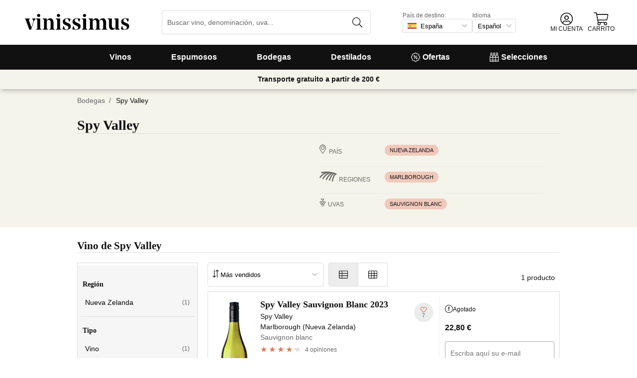

--- FILE ---
content_type: text/css
request_url: https://cdn.vinissimus.com/front/_next/static/css/26a5766b1f9698e2.css
body_size: 156268
content:
.theme.clear-grey-green{background-color:#fff}.theme.clear-grey-green .carousel,.theme.clear-grey-green .catalog{padding:12px 0}.theme.clear-grey-green .product-widget,.theme.clear-grey-green .quantity-widget.large{background-color:#e9edeb;margin-bottom:10px;box-shadow:2px 2px 10px 0 hsla(0,0%,40%,.5);transition:all .5 ease}.theme.clear-grey-green .product-widget .product-image,.theme.clear-grey-green .quantity-widget.large .product-image{border:1px solid #111}.theme.clear-grey-green .product-widget .flag,.theme.clear-grey-green .quantity-widget.large .flag{border-top:1px solid #111}.theme.clear-grey-green .product-widget .flag.inner,.theme.clear-grey-green .quantity-widget.large .flag.inner{border-top:0}.theme.clear-grey-green .product-widget.skeleton div{background-color:#f6f6f6}.theme.clear-grey-green .catalog-button button,.theme.clear-grey-green .widget-slider .widget.last button{background-color:#fff;border-color:#c9d1ce}.theme.clear-grey-green .catalog-button button:hover,.theme.clear-grey-green .widget-slider .widget.last button:hover{border-color:#c9d1ce;background-color:#c9d1ce;transition:.3s ease;color:#111}.theme.clear-pink{background-color:#fff}.theme.clear-pink .carousel,.theme.clear-pink .catalog{padding:12px 0}.theme.clear-pink .product-widget,.theme.clear-pink .quantity-widget.large{background-color:#f1e5e1;margin-bottom:10px;box-shadow:2px 2px 10px 0 hsla(0,0%,40%,.5);transition:all .5 ease}.theme.clear-pink .product-widget .add-to-cart-btn:disabled,.theme.clear-pink .quantity-widget.large .add-to-cart-btn:disabled{background-color:#fff;border-color:#a6a7a9}.theme.clear-pink .product-widget .product-image,.theme.clear-pink .quantity-widget.large .product-image{border:1px solid #111}.theme.clear-pink .product-widget .flag,.theme.clear-pink .quantity-widget.large .flag{border-top:1px solid #111}.theme.clear-pink .product-widget .flag.inner,.theme.clear-pink .quantity-widget.large .flag.inner{border-top:0}.theme.clear-pink .product-widget.skeleton div{background-color:#f6f6f6}.theme.clear-pink .catalog-button button,.theme.clear-pink .widget-slider .widget.last button{background-color:#f1e5e1;border-color:#f1e5e1}.theme.clear-pink .catalog-button button:hover,.theme.clear-pink .widget-slider .widget.last button:hover{border-color:#111;background-color:#111;transition:.3s ease}.theme.clear{background-color:#fff}.theme.clear .product-widget,.theme.clear .product-widget.skeleton div,.theme.clear .quantity-widget.large{background-color:#f6f6f6}.theme.dark{background-color:#111}.theme.dark h2{color:#fff}.theme.dark .catalog-button button,.theme.dark .widget-slider .widget.last button{background-color:#fff;border-color:#fff;color:#111}.theme.dark .catalog-button button .arrow-wrapper,.theme.dark .widget-slider .widget.last button .arrow-wrapper{color:#111}.theme.dark .catalog-button button:hover,.theme.dark .widget-slider .widget.last button:hover{background-color:transparent;border-color:#fff;color:#fff}.theme.dark .arrow-wrapper,.theme.dark .catalog-button button:hover .arrow-wrapper,.theme.dark .widget-slider .widget.last button:hover .arrow-wrapper{color:#fff}.theme.golden{background-color:#fbe89d}.theme.golden .catalog-button button,.theme.golden .widget-slider .widget.last button{background-color:#111;border-color:#111;color:#fff}.theme.golden .catalog-button button:hover,.theme.golden .widget-slider .widget.last button:hover{background-color:transparent;border-color:#111;color:#111}.theme.grey-green{background-color:#c9d1ce}.theme.light-blue{background-color:#b9d0ee}.theme.light-green{background-color:#bce1d2}.theme.light-grey-green{background-color:#e9edeb}.theme.light-orange{background-color:#ffd7b4}.theme.light-pink{background-color:#f1e5e1}.theme.light-purple{background-color:#dcd3dd}.theme.light-shine{background-color:#f5f4ea}.theme.light{background-color:#f6f6f6}.theme.orange{background-color:#ffaf69}.theme.pink{background-color:#dbbcb3}.theme.shine{background-color:#ebe9d5}.theme.parker{background-color:#30161f}.theme.penin{background-color:#004a39}:root{--gambero:#b50018;--robinson:#663d5e;--pk:#30161f;--penin:#004a39;--suckling:#4d4d4e;--vinous:#ba3c40;--ais:#aa3130;--spectator:#930223;--decanter:#460418;--atkins:#9d0a41}body{color:#111;font-family:Roboto,Helvetica,Arial,sans-serif;margin:0;overflow-x:hidden;font-size:14px}.heading,h1,h2,h3,h4,h5{font-family:"PT Serif",Georgia,Times,serif;font-weight:700;line-height:1.2}.tag-text{padding:5px 10px;background-color:#f1c9bc;border-radius:10px;font-size:11px;text-transform:uppercase}li,p{font-family:Roboto,Helvetica,Arial,sans-serif;line-height:20px}.italic{font-style:italic}.fs-2em,h1{font-size:2em;line-height:1.2em}.fs-1-5em,h2{font-size:1.5em}.size-mini{font-size:12px;line-height:16px}.size-small{font-size:14px}.size-medium{font-size:16px}.font-serif{font-family:"PT Serif",Georgia,Times,serif}.font-sans-serif{font-family:Roboto,Helvetica,Arial,sans-serif}.text-center{text-align:center}a{text-decoration:none;color:#111;outline:0}a:hover{color:#d7412d}.with-link a,p a{text-decoration:underline}.with-link a:hover,p a:hover{transition:all .2s ease}ul{list-style:none}ul,ul li{margin:0}.hide-element{display:none;margin:0}.error-msg{font-family:Roboto,Helvetica,Arial,sans-serif;font-size:12px;color:#cd0b25}.unicode-font{font-family:-apple-system,system-ui,BlinkMacSystemFont,Segoe UI,Roboto,Helvetica Neue,Arial,sans-serif}.fa-w-16{width:1em}.highlight-text{color:#d7412d;border-bottom:2px solid #d7412d}.no-decoration{text-decoration:none}textarea{width:calc(100% - 20px);margin:10px 20px;height:160px;font-size:14px;padding:10px;border-color:#f4f6f5;border-radius:2px;resize:none;font-family:Roboto,Helvetica,Arial,sans-serif}@media(max-width:480px){textarea{font-size:16px}}.img-placeholder{height:50px;width:50px}*{touch-action:manipulation}.ecological-icon i,.success-icon i{color:green}.offer-icon i{color:#e03100}.icon.icon-ball{width:6px;height:6px;border-radius:50%;background-color:currentColor;display:inline-block}.main-template{width:auto;flex-direction:column;display:flex;align-items:flex-start;overflow-x:hidden}.main-template.hide-sold-out .product-widget.sold-out{display:none}.main-template.overflow{overflow-x:visible}.main-template.checkout-page .cart-summary{padding:10px}@media(max-width:768px){.main-template.checkout-page .cart-summary{display:none}}.main-template.cart-page .help-component{z-index:1}.main-template .content.theme{position:relative}.main-template .content.theme .anchor-id{position:absolute;top:-60px}.main-template>.breadcrumb-wrapper,.main-template>.content{display:flex;justify-content:center;width:100vw}@media(max-width:768px){.main-template>.breadcrumb-wrapper .product-section,.main-template>.content .product-section{padding:0}}.main-template>.breadcrumb-wrapper .breadcrumb,.main-template>.breadcrumb-wrapper section,.main-template>.content .breadcrumb,.main-template>.content section{width:970px;background:inherit;padding:15px}@media(max-width:768px){.main-template>.breadcrumb-wrapper .breadcrumb,.main-template>.breadcrumb-wrapper section,.main-template>.content .breadcrumb,.main-template>.content section{padding:10px 20px}}.main-template>.breadcrumb-wrapper .breadcrumb,.main-template>.content .breadcrumb{padding-bottom:0}.main-template section.removePadding{padding:0}.main-template section.width-full{width:100vw}.main-template section.width-big{width:100vw;max-width:1200px}.main-template section.width-big .grid,.main-template section.width-big .grid-big{grid-template-columns:repeat(auto-fill,minmax(250px,1fr))}.main-template .paragraph-width{max-width:700px;padding:20px;margin:auto}@media(max-width:768px){.main-template .paragraph-width{padding:10px 20px}}.main-template .paragraph-width ul{list-style-type:square}.main-template .paragraph-width ul li{margin-bottom:10px}.all-cellars{margin-bottom:40px}.menu-nav{background-color:#111;margin-top:90px}.menu-nav a{outline:0;-webkit-user-select:none;-moz-user-select:none;-ms-user-select:none;user-select:none;-webkit-tap-highlight-color:rgba(0,0,0,0)}ul.nav{margin:auto;display:flex;color:#fff;height:50px;align-items:center;justify-content:center;overflow-x:auto;scrollbar-width:none;-ms-overflow-style:none}ul.nav::-webkit-scrollbar,ul.nav::-webkit-scrollbar-thumb,ul.nav::-webkit-scrollbar-track{width:0!important;height:0!important;display:none}ul.nav li a{font-size:16px;font-weight:600;display:flex;align-items:center;color:#fff;padding:0 40px;height:50px}ul.nav li a[data-menu-id=destilados]{display:none}body.country-es ul.nav li a[data-menu-id=destilados],body.country-it ul.nav li a[data-menu-id=destilados]{display:flex}ul.nav li a:hover,ul.nav>li a.current{background-color:#fff;color:#111}.mmenu,.mmenu h3.back,ul.nav .close-icon,ul.nav .logo_mobile{display:none}.mmenu{position:absolute;overflow:hidden;margin:auto;background-color:#fff;height:370px;color:#666;z-index:10;padding:24px;border-top:0;font-size:medium;justify-content:center;box-shadow:-1px 20px 10px 0 rgba(0,0,0,.231);width:100%}.active{display:flex}.mmenu__column{flex-grow:1;margin-right:20px;max-width:180px}.mmenu__column ul li a{color:#333}.mmenu__column ul li a:hover{color:#d7412d}.mmenu__column h3,.mmenu__column h4{color:#111;border-bottom:1px solid #ededee;margin:0 0 20px;font-family:Roboto,Helvetica,Arial,sans-serif;font-size:13px;padding-bottom:4px}.mmenu__column.ad{flex-grow:2}.mmenu li.prio{font-weight:700}.mmenu ul{padding:0;margin-bottom:20px}.mmenu ul li{font-size:14px;line-height:24px}.mmenu li.sep{margin-top:20px}.mmenu__column ul.mtop{margin-top:42px}.mmenu__all{display:inline-block;margin-top:10px;font-size:12px;text-decoration:underline;color:#555}@media(max-width:768px){.menu-nav{display:none}.menu-nav.backdrop{display:block;width:100%;background-color:hsla(0,0%,7%,.3);height:100vh;position:fixed;z-index:12;top:0;left:0;margin:0}ul.nav{box-sizing:border-box;display:none;padding-top:60px}ul.nav.show .close-icon{display:block;position:absolute;right:10px;top:10px;font-size:24px;padding:5px;width:48px;height:48px;box-sizing:border-box;text-align:center}ul.nav .logo_mobile{margin-bottom:30px;display:block;width:60%}}@media(max-width:768px)and (min-width:480px){ul.nav .logo_mobile{width:40%}}@media(max-width:768px){ul.nav .logo_mobile_it{width:50%}ul.nav.show{display:flex;position:absolute;top:0;left:0;bottom:0;right:20%;z-index:100;background-color:#fff;height:100vh;color:#111;flex-direction:column;align-items:flex-start;justify-content:flex-start;box-shadow:20px 0 16px 0 rgba(0,0,0,.231)}ul.nav.show a{color:#111;padding:0}ul.nav.show li{border-bottom:1px solid #a6a7a9}ul.nav.show li a{width:100%}ul.nav.show>li{width:80%;position:relative}ul.nav.show li.has-submenu:after{position:absolute;content:"ᐳ";right:0;top:15px;font-weight:700;color:#a6a7a9;font-family:-apple-system,system-ui,BlinkMacSystemFont,Segoe UI,Roboto,Helvetica Neue,Arial,sans-serif}.mmenu.show{box-sizing:border-box;position:absolute;box-shadow:none;display:flex;flex-direction:column;justify-content:flex-start;align-items:flex-start;z-index:1000;width:80%;height:var(--allHeight);padding-left:40px;overflow-y:scroll;margin-bottom:100px;top:0}.mmenu.show h4{margin-bottom:5px;margin-top:30px;font-family:Roboto,Helvetica,Arial,sans-serif;color:#aaa}.menu.show>h3{margin-bottom:30px}.mmenu.show>h3:before{content:"< ";font-family:-apple-system,system-ui,BlinkMacSystemFont,Segoe UI,Roboto,Helvetica Neue,Arial,sans-serif}.mmenu__column{width:100%;max-width:none}.mmenu.show li{line-height:36px;width:90%;border-bottom:1px solid #ededee}.mmenu.show li a{width:100%;display:block}.mmenu ul{margin-bottom:0}.mmenu .mmenu__column .mtop{margin-top:0}.mmenu h3.back{display:block;cursor:pointer;width:100%}}@media(min-width:480px){ul.nav.show{right:50%}.mmenu.show{width:50%}}.my-wines-modal .modal-content{max-width:700px;width:100%}.my-wine-list{display:flex;flex-direction:column;align-items:center;margin-bottom:50px}.my-wine-list .product-to-valorate{padding:10px;max-width:970px;width:100%;border-bottom:1px solid #dbdcdd}.my-wine-list .product-to-valorate:first-child{border-top:1px solid #dbdcdd}:root{--allHeight:100vh}.modal{position:fixed;top:0;bottom:0;left:0;right:0;display:flex;align-items:flex-start;justify-content:center;z-index:13;background-color:rgba(0,0,0,.3)}.modal .modal-content{background-color:#fff;padding:0;overflow:auto;margin:5vmin;display:flex;flex-flow:column;max-height:var(--allHeight);box-shadow:2px 2px 10px 0 hsla(0,0%,40%,.5);transition:all .5 ease;width:100%;height:auto;min-width:320px;max-width:360px}.modal .modal-content.medium{max-width:500px}.modal .modal-content.large{max-width:768px}.modal .modal-content.xlarge{max-width:970px}.modal .modal-content.auto{width:auto;max-width:none}.modal .modal-content .modal-header{margin:0;padding:0 10px;display:flex;align-items:center;background-color:#111;color:#fff;font-size:16px}.modal .modal-content .modal-header svg{margin-right:10px}.modal .modal-content .modal-body{padding:20px;line-height:20px}.modal .modal-content .modal-body.scrolled{overflow:auto;flex-grow:1}.modal .modal-content .modal-body.shadow{box-shadow:inset 0 6px 4px -2px hsla(0,0%,40%,.2)}.modal .modal-content .close-icon{float:right;width:33px;height:48px;display:flex;justify-content:flex-end;align-items:center;margin-left:auto;margin-top:auto;cursor:pointer}.modal .modal-content .close-icon:hover{color:#dd7758}.modal .modal-content.fullscreen{width:100vw;height:var(--allHeight);margin:0}body.modal-open{overflow:hidden}footer{border-top:1px solid #111}footer>div{width:100vw}footer>div:nth-of-type(2){background-color:#f6f6f6}footer>div:nth-of-type(3){background-color:#ededee}footer>div:last-of-type{background-color:#111}footer .footer-elements,footer .footer-links-seo,footer .sponsor{background-color:#f6f6f6;padding:20px;height:auto;display:flex;flex-flow:row wrap;justify-content:space-around;max-width:1200px;margin:auto}footer .footer-elements section,footer .footer-links-seo section,footer .sponsor section{display:flex;flex-direction:column;margin:0 15px}footer .footer-elements section a,footer .footer-links-seo section a,footer .sponsor section a{padding:5px 0}footer .footer-elements section a .btn-as-link,footer .footer-links-seo section a .btn-as-link,footer .sponsor section a .btn-as-link{line-height:25px;justify-content:flex-start;text-align:left;white-space:nowrap}@media(max-width:768px){footer .footer-elements section a,footer .footer-links-seo section a,footer .sponsor section a{min-height:48px;line-height:48px}}footer .footer-elements section .links-row,footer .footer-elements section.links-row,footer .footer-links-seo section .links-row,footer .footer-links-seo section.links-row,footer .sponsor section .links-row,footer .sponsor section.links-row{display:flex;flex-direction:row;justify-content:flex-start;align-items:center}footer .footer-elements section .links-row.mail-link,footer .footer-elements section.links-row.mail-link,footer .footer-links-seo section .links-row.mail-link,footer .footer-links-seo section.links-row.mail-link,footer .sponsor section .links-row.mail-link,footer .sponsor section.links-row.mail-link{flex-direction:row-reverse;display:inline-flex}footer .footer-elements section .links-row a,footer .footer-elements section .links-row i,footer .footer-elements section.links-row a,footer .footer-elements section.links-row i,footer .footer-links-seo section .links-row a,footer .footer-links-seo section .links-row i,footer .footer-links-seo section.links-row a,footer .footer-links-seo section.links-row i,footer .sponsor section .links-row a,footer .sponsor section .links-row i,footer .sponsor section.links-row a,footer .sponsor section.links-row i{margin-right:8px}footer .footer-elements section .links-row i,footer .footer-elements section.links-row i,footer .footer-links-seo section .links-row i,footer .footer-links-seo section.links-row i,footer .sponsor section .links-row i,footer .sponsor section.links-row i{font-size:18px}footer .footer-elements section .social-media i,footer .footer-links-seo section .social-media i,footer .sponsor section .social-media i{font-size:24px}@media(max-width:768px){footer .footer-elements,footer .footer-links-seo{flex-direction:column;margin:auto 0;flex:1 1}footer .footer-elements section:not(.contact-links),footer .footer-links-seo section:not(.contact-links){margin:0}footer .footer-elements section:not(.contact-links) a,footer .footer-links-seo section:not(.contact-links) a{border-bottom:1px solid #dbdcdd;padding:0 10px}footer .footer-elements section:not(.contact-links) a:last-child,footer .footer-links-seo section:not(.contact-links) a:last-child{border:none;padding-bottom:15px}}@media(max-width:768px)and (min-width:480px){footer .footer-elements{flex-direction:row}footer .footer-elements section.links-info a{border:none}}@media(max-width:768px){footer .footer-elements section{flex:1 1}footer .footer-elements .paymethods-and-medals{width:100%;margin-bottom:10px}}@media(min-width:480px){footer .footer-elements .paymethods-and-medals{width:100vw;flex:auto;margin-bottom:20px;border-bottom:1px solid #a6a7a9}}@media(min-width:970px){footer .footer-elements .paymethods-and-medals{flex:2.3 1;border-bottom:none}}footer .footer-elements section{flex:1 1}footer .footer-links-seo{background-color:#ededee;display:grid;grid-template-columns:repeat(auto-fit,minmax(220px,1fr));grid-gap:1rem}footer .footer-links-seo p.heading{border-bottom:1px solid #111;padding-bottom:5px}footer .sponsor{padding:10px 20px;background:#111;min-height:40px;flex-direction:row;justify-content:space-between;font-size:12px}@media(max-width:970px){footer .sponsor{flex-direction:column-reverse;align-items:center}}footer .sponsor .country-modal-btn{order:1;margin:10px auto;padding:0 20px;border:none;background-color:#dbdcdd}footer .sponsor section.links-row{flex-wrap:wrap;justify-content:center}footer .sponsor section.links-row a,footer .sponsor section.links-row p{margin:auto 8px;color:#fff;white-space:nowrap}footer .sponsor section.links-row a{text-decoration:underline}@media(max-width:480px){footer .sponsor section.links-row{flex-direction:column-reverse;align-items:center}}footer .sponsor img.logo{padding:20px 10px;filter:invert(1);height:auto;width:120px}footer .sponsor .need-help{padding:10px;margin:10px;color:#fff;border:1px solid #a6a7a9}footer .sponsor .need-help:hover{background-color:#fff;border-color:#fff;color:#111}@media(max-width:970px){footer .sponsor .need-help{padding:0 10px}}.header{align-items:center;background-color:#fff;border-bottom:1px solid #111;display:flex;top:0;flex-direction:row;height:70px;justify-content:space-between;-moz-column-gap:10px;column-gap:10px;position:fixed;width:100%;max-width:1200px;transition:all .2s ease-out;z-index:11;padding:10px calc((100% - 1200px)/2)}@media(max-width:768px){.header{position:relative;flex-wrap:wrap}}.header.minimalistic{justify-content:center;position:relative;transition:none}.header.minimalistic.fixed{position:fixed}.header.minimalistic.invert-color{background-color:#111}.header.minimalistic.invert-color img{filter:invert(1)}@media(min-width:768px){.header.scrolled{height:40px}.header.scrolled .logo{max-width:160px;max-height:32px}.header.scrolled .search-form .search{margin-top:10px;height:38px;margin-bottom:10px}.header.scrolled .country-modal-btn{height:38px}.header.scrolled .tooltip-bubble.bottom{padding-top:0}}.header .logo{cursor:pointer;transition:height .2s ease-out}.header .logo.hispavinus-logo{margin-top:10px}@media(max-width:768px){.header .logo.hispavinus-logo{margin-top:0}}.header .logo-stage{color:#b50018;z-index:9999;text-transform:uppercase;padding:2px;transform:rotate(-40deg);border:1px solid #111;border-radius:5px;font-weight:700;position:absolute;font-size:11px;margin:15px 0 0 -20px;background-color:#fed203}.header .logo-stage.devel{background-color:#81d4fa;color:#111}.header .logo-stage.hotfix{background-color:#b50018;color:#fff}.header div.left-side{margin-left:10px}.header div.tooltip.product-list-tooltip-wrapper{width:35%}.header .search-icon{margin-left:-30px}.header .search{transition:height .2s ease-out;max-width:none;margin-bottom:0}.header .menu-icon{display:none;cursor:pointer}.header .icons{display:flex;text-align:center}@media(max-width:480px){.header .icons{margin-right:3px}}.header .icons a,.header .icons>div:not(.tooltip){margin:0 5px;text-decoration:none;display:flex;flex-direction:column;justify-content:center;align-items:center;gap:5px;min-width:36px;min-height:33px}@media(max-width:480px){.header .icons a,.header .icons>div:not(.tooltip){margin:0 1px;text-decoration:none;display:flex;flex-direction:column;justify-content:center;align-items:center;gap:5px;min-width:36px;min-height:33px}.header .icons a{min-width:30px}}.header .icons .label{display:block;font-size:12px;white-space:nowrap}.header .icons i{cursor:pointer;font-size:26px;display:inline-block;line-height:0}@media(max-width:1124px){.header .select-option .select-option-btn .placeholder{display:none}}@media(max-width:768px){.header{height:70px;justify-content:space-between}.header .left-side{display:flex;justify-content:center;align-items:center}.header .menu-icon:hover{color:#dd7758}.header .menu-icon{display:block;margin-right:15px;font-size:28px}.header .icons .label{display:none}.header .search-form{flex-basis:100%;background-color:#fff;border-bottom:1px solid #111;box-shadow:0 4px 4px 0 rgba(0,0,0,.1)}.header .search-form .search{margin-top:10px;margin-bottom:6px;width:95vw;height:30px}menu.hide{display:none}}.go-to-top{position:fixed;width:48px;height:48px;background-color:rgba(0,0,0,.6);right:10px;bottom:10px;z-index:20;color:#fff;display:flex;justify-content:center;align-items:center;border-radius:4px}.modal.search-mobile .modal-content.fullscreen{max-width:none!important}.search-mobile .product-list-tooltip{top:-60%!important;padding-top:0!important}.search-mobile .product-list-tooltip .tooltip-content{width:100vw!important;box-shadow:none!important;max-height:calc(var(--allHeight) - 50px)!important}.search-mobile .input-text{padding:5px!important;margin:5px 5px 0 0!important;width:82%!important;max-width:none!important}.help-section{margin:auto}.help-section .content section{width:auto;padding:0}.help-section .navigation-list-section{display:flex;flex-wrap:nowrap;justify-content:space-between}@media(max-width:768px){.help-section .navigation-list-section{flex-wrap:wrap}}.help-section .navigation-list-section .option{width:100%}.help-section .navigation-list-section .option .description{display:none}.help-section .faqs-section{padding:10px 20px;width:100%;margin:auto}@media(max-width:768px){.help-section .faqs-section{padding:0}}.help-section .faqs-section .section-heading{padding:30px 0 17px;margin:0}button.accordion-btn{align-items:center;border-top:1px solid #111;display:flex;font-size:24px;justify-content:space-between;padding:5px 10px;width:100%;outline:0}button.accordion-btn.btn-as-link:hover{background-color:#f6f6f6}button.accordion-btn .heading{font-size:16px;line-height:18px;margin:10px 10px 10px 0;text-align:left}@media(max-width:768px){button.accordion-btn .heading{font-size:14px}}.accordion-hidden{margin:0;padding:0 20px 10px 10px}.accordion-hidden p:first-child{margin-top:5px}.accordion-hidden .privacy-address{border:1px dashed #a6a7a9;display:inline-block;padding:10px}.action-box{display:flex;justify-content:space-around;align-items:center;background-color:#f1c9bc;padding:10px;margin:20px auto}.action-box .text{flex:2.5 1;margin:10px}.action-box .text h2:first-child{margin:0 0 5px}.action-box .button{flex:1 1;margin:10px}@media(max-width:480px){.action-box{flex-direction:column}.action-box .button{width:100%;margin:10px 0}}.button.default.add-to-cart-btn{position:relative}.button.default.add-to-cart-btn .added-to-cart-icon{outline:0;width:20px;font-size:14px;line-height:19px;padding-top:1px;padding-left:0;height:19px;position:absolute;border-radius:50%;background-color:#111;color:#fff;top:-5px;right:-5px;transition-duration:.2s;font-family:-apple-system,system-ui,BlinkMacSystemFont,Segoe UI,Roboto,Helvetica Neue,Arial,sans-serif}.add-to-cart-btn:not(.has-children) .icon,.add-to-cart-btn:not(.has-children) svg{margin-left:0;margin-right:0}.address-form{border:1px solid #a6a7a9;border-radius:2px;padding:20px;margin:10px 0 30px}.address-form .controls{display:flex;align-self:flex-end;align-items:center;justify-content:flex-end}.address-form .controls button{margin:10px;width:auto}.address-form .input-text,.address-form .label-text{max-width:none;width:auto}.address-form>.title{margin:15px 0;font-size:16px}.address-form .country-wrapper{display:flex;flex-wrap:wrap;color:#111}.address-form .country-wrapper .select-option.country{margin-right:20px}.address-form .country-wrapper .country-link{font-size:12px;text-decoration:underline;outline:0;height:40px;align-self:flex-end}.address-form .country-wrapper .country-link svg{margin-right:3px}@media(max-width:480px){.address-form .country-wrapper{padding-bottom:0}.address-form .country-wrapper .select-option.country{margin-right:0;width:100%}.address-form .country-wrapper .country-link{padding:0 0 28px;margin-left:auto}}.phone-wrapper{display:flex;align-items:center}.phone-wrapper .label-text.phone,.phone-wrapper .phone-details{flex:1 1}.phone-wrapper .phone-details{padding:0 10px;font-size:12px;line-height:16px;color:#666}.country{margin:10px 0}.country button.default.select-option-btn{border-color:#dbdcdd}.address-details{display:flex}.address-details .label-text:first-child{flex:2 1;max-width:150px;margin-right:20px}.address-details .label-text{flex:5.5 1}@media(max-width:480px){.address-details,.phone-wrapper{display:block}.address-details .label-text .postal-code,.phone-wrapper .label-text .postal-code{width:150px}.address-details .phone-details,.phone-wrapper .phone-details{margin-top:0;padding:0}.phone-wrapper .label-text input{margin-bottom:5px}}.address-view{padding:20px;margin:10px 0;border:1px solid #a6a7a9;background-color:#fff;border-radius:2px;display:flex;flex-direction:column;justify-content:space-between}@media(max-width:480px){.address-view{flex-direction:column;align-items:flex-start;padding-bottom:10px}}@media(max-width:768px){.address-view{padding-bottom:10px}}.address-view .content{display:flex;justify-content:space-between;flex-wrap:wrap;flex-direction:column}.address-view .content .personal-info{line-height:20px;color:#666}.address-view .content .address-info{margin-bottom:5px;font-size:16px}.address-view .controls{display:flex;align-self:flex-end;align-items:center;justify-content:flex-end}.address-view .controls .controls-as-link{display:flex}@media(max-width:480px){.address-view .controls{flex-direction:column;width:100%}.address-view .controls .controls-as-link{align-self:flex-end}}.address-view .controls button{margin:10px;width:auto}@media(max-width:768px){.address-view .controls button{width:100%;margin:0 10px}}.badge{padding:10px;border-radius:50%;text-align:center;display:flex;align-items:center;justify-content:center;flex-direction:column;white-space:nowrap;font-size:12px}.badge.small{width:16px;height:16px}.badge.large{width:25px;height:25px}.badge.light-gold-badge{margin:0 10px 5px;background-color:#fbe89d;font-size:24px}@media(max-width:970px){.badge.light-gold-badge{width:20px;height:20px}}.badge.red-white-badge{margin:0 10px 5px;text-align:center;display:flex;justify-content:center;align-items:center;white-space:pre-wrap;border-radius:100%;background-color:#fff;color:#e03100;border:1px solid #e03100;font-size:22px}.badge.red-white-badge i{padding-top:6px;padding-left:3px}.badge-with-label{color:#111;overflow:hidden}.badge-with-label.dashed{border:1px dashed #111}.badge-with-label.small .value{font-size:12px}.badge-with-label.large .value{font-size:15px}.badge-with-label .text{font-size:10px;white-space:normal;line-height:12px}.badge-with-label-text{font-size:10px;padding-top:5px;color:#111;text-align:center;white-space:pre-wrap}.badge-with-label-text.small{padding-top:2px}.img-loading,img.fallback-img{min-height:40px;min-width:30px}.product-image-wrapper{display:inline-flex;width:100%;position:relative;text-decoration:none;color:#111}.product-image-wrapper .product-image{align-items:center;justify-content:center;white-space:nowrap;-webkit-user-select:none;-moz-user-select:none;-ms-user-select:none;user-select:none;overflow:hidden;display:flex;color:transparent}.product-image-wrapper .product-image .likes{border:none;background-color:transparent;padding:5px;min-width:0;border-radius:0}.product-image-wrapper .product-image .likes:hover{background-color:transparent}.product-image-wrapper .product-image .icon-heart{position:absolute;z-index:3}.product-image-wrapper .product-image.desktop{width:100%;min-height:165px;height:100%;border:1px solid #ededee}.product-image-wrapper .product-image img.lazy{z-index:0;animation:opacityLoad .2s linear}.product-image-wrapper .badges{margin:10px 0 0 -56px;z-index:0;display:flex;flex-direction:column;justify-content:flex-start;align-items:center}.product-image-wrapper .badges .badge-with-label-text{margin-bottom:10px}.product-image-wrapper .flags{position:absolute;z-index:1}.product-image-wrapper .vcollector-badge{box-sizing:content-box;width:54px;height:auto;padding:3px;background-color:#fff;border-radius:50%}.banner-gift-wine-section{padding-top:30px;margin-top:10px;display:flex;justify-content:center;cursor:pointer}@media(max-width:768px){.banner-gift-wine-section{padding:10px}}.banner-gift-wine-section .banner-gift-wine{max-width:950px;width:100%;height:100%}.banner-image-section{display:flex;justify-content:center}.banner-image-section.with-link{cursor:pointer}.banner-image-section img{width:100vw;height:100%}@media(max-width:480px){.banner-image-section img{max-height:120px}}.breadcrumb-wrapper{text-align:left}.breadcrumb-wrapper .breadcrumb{color:#666;text-align:left}@media(max-width:768px){.breadcrumb-wrapper .breadcrumb{font-size:12px;overflow-x:auto;white-space:nowrap;scrollbar-width:none;-ms-overflow-style:none}.breadcrumb-wrapper .breadcrumb::-webkit-scrollbar,.breadcrumb-wrapper .breadcrumb::-webkit-scrollbar-thumb,.breadcrumb-wrapper .breadcrumb::-webkit-scrollbar-track{width:0!important;height:0!important;display:none}}.breadcrumb-wrapper .breadcrumb a{margin-right:8px;text-decoration:none;color:#666}@media(max-width:768px){.breadcrumb-wrapper .breadcrumb a{line-height:25px}}.breadcrumb-wrapper .breadcrumb a:hover{color:#dd7758}.breadcrumb-wrapper .breadcrumb .current-page{color:#111}.breadcrumb-wrapper .breadcrumb .current-page:not(:first-child),.breadcrumb-wrapper .breadcrumb a:not(:first-child){margin-left:10px}a.button-link{display:flex}span.button:not(.xsmall):not(.btn-as-link){min-height:28px}.button{cursor:pointer;border-radius:4px;padding:10px 20px;font-size:14px;justify-content:center;min-height:48px}.button,.button.iconLeft{display:flex;align-items:center}.button.iconLeft{flex-direction:row-reverse}.button.iconLeft svg{margin-left:auto}.button.iconLeft .icon,.button.iconLeft svg{margin-right:10px}.button.iconLeft i{margin-left:0}.button.uppercase{text-transform:uppercase}.button.fullWidth{width:100%}.button .unicode-font,.button i,.button svg{align-items:center;margin-left:10px}.button .unicode-font .color,.button i .color,.button svg .color{fill:#111}.button i{font-size:22px}.button.xsmall{font-size:12px;min-height:0}@media(max-width:768px){.button.xsmall{min-height:48px;min-width:48px}}.button.small{font-size:14px}.button.default:hover:enabled,.button.primary:hover:enabled{background-color:#111;color:#fff;transition:background-color .3s ease,color .3s ease}.button.default:hover:enabled svg .color,.button.primary:hover:enabled svg .color{fill:#fff;transition:background-color .3s ease,color .3s ease}.button.primary{background-color:#fed203;color:#111;border:none}.button.primary:disabled{background-color:#dbdcdd;cursor:default;color:#a6a7a9}.button.primary:disabled svg .color{fill:#a6a7a9}.button.btn-black{background-color:#111;color:#fff;border:1px solid #111}.button.btn-black svg .color{fill:#fff}.button.btn-black span.arrow-wrapper{color:#fff}.button.btn-black:hover{background-color:#fff;color:#111;transition:background-color .3s ease}.button.btn-black:hover svg .color{fill:#111;transition:background-color .3s ease}.button.btn-black:hover span.arrow-wrapper{color:#111}.button.btn-white{background-color:#fff;color:#111;border:1px solid #fff}.button.btn-white svg .color{fill:#111}.button.btn-white span.arrow-wrapper{color:#111}.button.btn-white:hover{background-color:#111;color:#fff;transition:background-color .3s ease}.button.btn-white:hover svg .color{fill:#fff;transition:background-color .3s ease}.button.btn-white:hover span.arrow-wrapper{color:#fff}.button.default{background-color:transparent;color:#111;border:2px solid #111}.button.default:disabled{cursor:default;color:#a6a7a9;border:1px solid #a6a7a9}.btn-as-link{background-color:transparent;border:none;cursor:pointer;font-size:12px;margin:0;min-height:0;padding:0}@media(max-width:768px){.btn-as-link{min-height:48px;min-width:48px}}.btn-as-link:disabled{cursor:auto;color:#a6a7a9}.btn-as-link:disabled .color{fill:#a6a7a9}.btn-as-link:hover:not(:disabled),.btn-as-link:hover:not(:disabled) .color{fill:#d7412d;color:#d7412d;transition:all .2s ease}.button.btn-medium{background-color:#ebe9d5;border:0}.cart-product.product-for-tooltip .product-image-wrapper .product-image .fallback-img,.cart-product.product-for-tooltip .product-image-wrapper .product-image img{height:150px;-o-object-fit:cover;object-fit:cover}.cart-product.product-for-tooltip .product-image-wrapper .product-image .fallback-img.fallback-pack-img,.cart-product.product-for-tooltip .product-image-wrapper .product-image img.fallback-pack-img{margin-left:55px}.cart-product.clickable:hover{cursor:pointer;background-color:#f6f6f6}.quantity-input+.cart-product.clickable:hover{cursor:default;background-color:transparent}.confirmation-modal .modal-content .controls{display:flex;justify-content:center;margin-top:30px}.confirmation-modal .modal-content .controls .button{flex:1 1}.confirmation-modal .modal-content .controls .button:first-child{margin-right:20px;margin-left:0}.cookies-alert{bottom:0;padding:20px 50px;z-index:6;position:fixed;background-color:#dbdcdd;width:calc(100vw - 100px);box-shadow:2px 2px 10px 0 #111;transition:all .5 ease;margin-top:10px}.cookies-alert p{margin-top:0}.cookies-alert p.heading{margin-bottom:10px}.cookies-alert ul{list-style:square}.cookies-alert ul li{margin:5px}.cookies-alert div.buttons{display:flex;flex-direction:row;align-items:center;justify-content:flex-end}.cookies-alert div.buttons .button,.cookies-alert div.buttons a .button{margin:10px}.cookies-alert div.buttons .button:hover,.cookies-alert div.buttons a .button:hover{border-color:#fff;background-color:#fff;color:#111}.cookies-alert div.buttons .btn-accept{min-width:25%}@media(max-width:768px){.cookies-alert{padding:10px 20px;width:calc(100vw - 40px)}}@media(max-width:480px){.cookies-alert p{font-size:12px;line-height:16px;margin-bottom:5px}.cookies-alert p.heading{margin-top:10px;font-size:1.2em}.cookies-alert div.buttons{flex-direction:column-reverse;margin-top:20px}.cookies-alert div.buttons .button,.cookies-alert div.buttons a .button{margin:10px auto}.cookies-alert div.buttons .button,.cookies-alert div.buttons a{min-width:auto;width:100%}}.delivery-date{border:1px dashed #dbdcdd;padding:5px 10px;margin-top:10px}.delivery-date li{color:green;font-weight:700;list-style:none}.delivery-date li span.label,.delivery-date li svg{color:#111;font-weight:400}.elaboration-badge{background-color:green;color:#fff;justify-content:space-around;align-items:center}.elaboration-badge.small .value{font-size:13px}.error-page{display:flex;flex-direction:column;align-items:center;margin:0;width:100vw;text-align:center}.error-page .content{display:flex;text-align:left;align-items:center;justify-content:center;flex-wrap:wrap;margin-bottom:20px}.error-page .content .like-h1,.error-page .content h1{border-bottom:1px solid #111;margin:0;padding:10px;color:#cd0b25}.error-page .content .like-h1{font-size:1.6em;font-family:"PT Serif",Georgia,Times,serif;font-weight:700;color:#dbbcb3}.error-page .content div{margin:10px;max-width:600px;min-width:300px;height:auto}.error-page .content img{margin-top:10px}.error-page .help-component{padding:30px;width:100vw;background-color:#f6f6f6}.error-page .error-footer,.error-page .logo-image{width:100vw;margin-bottom:20px;border-bottom:2px solid #111}.error-page .error-footer img,.error-page .logo-image img{padding:20px}.error-page .error-footer{background-color:#111}.error-page .error-footer p{color:#fff}.error-message{display:flex;align-items:flex-start;color:#cd0b25;font-size:12px;line-height:14px;padding:5px 0}.error-message svg{padding-right:5px}.error-message svg .color{fill:#cd0b25}.error-modal-content{height:auto}.error-modal-content .error-title{margin:0;padding:0 10px;background-color:#cd0b25;color:#fff;display:flex;align-items:center;font-size:16px}.error-modal-content .error-title .alert-icon{color:#fff!important;margin-right:10px}.error-modal-content .error-title .close-icon{margin-left:auto;cursor:pointer}.error-modal-content .accept{text-align:right}.error-modal-content .accept button{background-color:transparent;padding:10px;margin:10px;border:0;cursor:pointer;text-decoration:underline;font-size:14px}.error-modal-content .err-message{color:#111;margin-top:10px;padding:10px}.fieldset-with-radio .fieldset-with-radio-label{display:flex;justify-content:space-between;align-items:center;text-align:left;border-top:1px solid #111;padding:10px;cursor:pointer;font-size:16px}.fieldset-with-radio .fieldset-with-radio-label:hover{background-color:#fcf1ee}.fieldset-with-radio .fieldset-with-radio-label .radio{margin-right:5px}.fieldset-with-radio.checked{background-color:#f4f6f5;cursor:default}.fieldset-with-radio.checked .fieldset-with-radio-label{font-weight:700}.fieldset-with-radio.checked .fieldset-with-radio-label:hover{background-color:#f4f6f5;cursor:default}.fieldset-with-radio .fieldset-with-radio-hidden{padding:10px}.search-filters{min-width:240px;margin-right:20px;padding-bottom:30px;background-color:#f6f6f6;border:1px solid #dbdcdd;height:auto}@media(max-width:768px){.search-filters{display:none}}.filters-modal .modal-content,.filters-see-more .modal-content{max-height:calc(var(--allHeight) - 100px)}@media(max-width:480px){.filters-modal .modal-content,.filters-see-more .modal-content{max-height:var(--allHeight)}}.filters-modal .modal-content .search,.filters-see-more .modal-content .search{margin:20px 10px;width:calc(100% - 20px)}.filters-modal .modal-content .modal-body,.filters-see-more .modal-content .modal-body{padding:0 0 50px}.filters-modal .modal-content .filter-item,.filters-see-more .modal-content .filter-item{justify-content:flex-start;border-bottom:1px solid #f6f6f6;padding:15px 20px;margin:0}.filters-modal .modal-content .filter-item .count,.filters-see-more .modal-content .filter-item .count{margin-left:5px}.filters-modal .heading.filter,.filters-modal .heading.filter-section,.filters-see-more .heading.filter,.filters-see-more .heading.filter-section,.search-filters .heading.filter,.search-filters .heading.filter-section{margin:0 5px;padding:10px 5px}.filters-modal .heading.filter,.filters-see-more .heading.filter,.search-filters .heading.filter{font-size:16px;display:flex;align-items:center}.filters-modal .heading.filter i,.filters-see-more .heading.filter i,.search-filters .heading.filter i{font-size:20px;margin-right:5px}.filters-modal .heading.filter-section,.filters-see-more .heading.filter-section,.search-filters .heading.filter-section{padding-top:20px;margin-top:10px;border-top:1px solid #dbdcdd}.filters-modal .heading.filter-section:first-of-type,.filters-see-more .heading.filter-section:first-of-type,.search-filters .heading.filter-section:first-of-type{border:none}.filters-modal header,.filters-see-more header,.search-filters header{background-color:#fff;padding-bottom:5px}.filters-modal header .filter-item,.filters-see-more header .filter-item,.search-filters header .filter-item{padding-left:5px}.filters-modal header .filter-item:hover,.filters-see-more header .filter-item:hover,.search-filters header .filter-item:hover{background-color:#f6f6f6}.filters-modal header .ecological-icon i,.filters-modal header .offer-icon i,.filters-modal header .success-icon i,.filters-see-more header .ecological-icon i,.filters-see-more header .offer-icon i,.filters-see-more header .success-icon i,.search-filters header .ecological-icon i,.search-filters header .offer-icon i,.search-filters header .success-icon i{font-size:20px;margin-right:4px}.filters-modal .price-form,.filters-see-more .price-form,.search-filters .price-form{padding:10px;display:flex}.filters-modal .price-form .button,.filters-modal .price-form input[type=number],.filters-see-more .price-form .button,.filters-see-more .price-form input[type=number],.search-filters .price-form .button,.search-filters .price-form input[type=number]{height:35px;margin:5px;padding:8px}.filters-modal .price-form input[type=number],.filters-see-more .price-form input[type=number],.search-filters .price-form input[type=number]{width:75px;-moz-appearance:textfield}@media(max-width:768px){.filters-modal .price-form input[type=number],.filters-see-more .price-form input[type=number],.search-filters .price-form input[type=number]{min-width:75px;max-width:150px;width:100%}}.filters-modal .price-form input[type=number]::-webkit-inner-spin-button,.filters-modal .price-form input[type=number]::-webkit-outer-spin-button,.filters-see-more .price-form input[type=number]::-webkit-inner-spin-button,.filters-see-more .price-form input[type=number]::-webkit-outer-spin-button,.search-filters .price-form input[type=number]::-webkit-inner-spin-button,.search-filters .price-form input[type=number]::-webkit-outer-spin-button{-webkit-appearance:none;margin:0}.filters-modal .price-form .button,.filters-see-more .price-form .button,.search-filters .price-form .button{margin-left:5px;width:35px;min-height:35px}.filters-modal .price-form .button .arrow-icon:before,.filters-see-more .price-form .button .arrow-icon:before,.search-filters .price-form .button .arrow-icon:before{margin-left:-12px}.filters-modal .count,.filters-see-more .count,.search-filters .count{color:#666;font-size:12px;margin-left:auto}.filters-modal .filter-item,.filters-see-more .filter-item,.search-filters .filter-item{width:calc(100% - 10px);margin:0 5px;padding:10px;font-size:14px;display:flex;cursor:pointer;background-color:transparent;border:none;justify-content:space-between;align-items:center;text-align:left}.filters-modal .filter-item .highlight-text,.filters-see-more .filter-item .highlight-text,.search-filters .filter-item .highlight-text{border-bottom:none;font-weight:700}.filters-modal .filter-item.is-parent,.filters-see-more .filter-item.is-parent,.search-filters .filter-item.is-parent{font-size:16px;width:calc(100% - 25px);padding:5px;margin:10px;border-bottom:1px solid #111}.filters-modal .filter-item:hover,.filters-see-more .filter-item:hover,.search-filters .filter-item:hover{background-color:#fff;transition-duration:.3s}.filters-modal .filter-item.active,.filters-see-more .filter-item.active,.search-filters .filter-item.active{display:none}.filters-modal .btn-as-link,.filters-see-more .btn-as-link,.search-filters .btn-as-link{margin:0 5px;padding:10px;justify-content:flex-start}@media(max-width:768px){h1{margin:0 0 10px;font-size:24px}}.filters-modal-button{background-color:transparent;border:1px solid #111;padding:0 15px;min-height:48px;border-radius:4px;cursor:pointer;font-size:14px;margin-right:10px;text-align:left;text-transform:uppercase;color:#111}.flag{font-size:12px;font-weight:700;color:#fff;white-space:nowrap}.flag.horizontal{background-color:#111;margin:10px 0 0 -20px;max-width:200px;padding:5px 15px 5px 10px;display:inline-block;-webkit-clip-path:polygon(0 0,100% 0,calc(100% - 10px) 50%,100% 100%,0 100%);clip-path:polygon(0 0,100% 0,calc(100% - 10px) 50%,100% 100%,0 100%)}.flag.vertical{background-color:#e03100;padding:10px 5px 20px;text-align:center;min-width:26px;max-width:38px;display:inline-block;white-space:pre-wrap;-webkit-clip-path:polygon(0 0,100% 0,100% 100%,50% calc(100% - 7px),0 100%);clip-path:polygon(0 0,100% 0,100% 100%,50% calc(100% - 7px),0 100%)}.flag.vertical.onlyIcon{padding-top:5px;padding-bottom:12px}.flag.vertical.onlyIcon i{font-size:22px;line-height:0}.flag.vertical.outlined{padding:1px}.flag.rounded,.flag.vertical.outlined>.inner{background-color:#fff;color:#e03100}.flag.rounded{padding:10px;text-align:center;display:inline-block;white-space:pre-wrap;border-radius:100%;border:1px solid #e03100}.flag.rounded.onlyIcon i{font-size:22px;line-height:0}.help-component,.help-extra-info{padding:10px auto;text-align:center;display:flex;flex-direction:column;align-items:center}.help-component h2,.help-extra-info h2{margin-bottom:0}.help-component img,.help-extra-info img{height:48px;width:48px}.help-component.help-abstract .telf-link,.help-extra-info.help-abstract .telf-link{display:flex}.help-component.help-abstract .telf-link a:first-child,.help-extra-info.help-abstract .telf-link a:first-child{margin-right:10px}.help-component.help-abstract .telf,.help-extra-info.help-abstract .telf{text-decoration:none}.help-component.help-abstract .telf h4,.help-extra-info.help-abstract .telf h4{font-family:Roboto,Helvetica,Arial,sans-serif;font-size:16px;font-weight:400;padding:5px;margin:0}.help-component.help-abstract .email,.help-extra-info.help-abstract .email{margin:10px}.arrow-wrapper{position:relative;padding:0 auto;margin-left:10px;outline:0}.arrow-wrapper .arrow-icon{position:absolute;background:none;cursor:pointer;width:9px;height:9px;outline:0;transform:scaleY(1.2);box-sizing:border-box;position:relative}.arrow-wrapper .arrow-icon:before{content:"";width:9px;height:9px;border-color:defaultColor;border-style:solid;border-width:1px 1px 0 0;display:block;transform:rotate(0)}.arrow-wrapper .arrow-icon:after{content:"";float:left;position:relative;top:-100%;width:100%;height:100%;border:solid defaultColor;border-width:0 1px 0 0;transform:rotate(0)}.arrow-wrapper .arrow-icon.left:after,.arrow-wrapper .arrow-icon.left:before{transform:rotate(45deg)}.arrow-wrapper .arrow-icon.right:after,.arrow-wrapper .arrow-icon.right:before{transform:rotate(-135deg)}.arrow-wrapper .arrow-icon.bottom:after,.arrow-wrapper .arrow-icon.bottom:before{transform:rotate(135deg)}.arrow-wrapper .arrow-icon.top:after,.arrow-wrapper .arrow-icon.top:before{transform:rotate(-45deg)}.arrow-wrapper .arrow-icon.left:before{margin-left:-5px}.arrow-wrapper .arrow-icon.right:before{margin-right:5px}.arrow-wrapper .arrow-icon.bottom:before{margin-top:-5px}.arrow-wrapper .arrow-icon.top:before{margin-top:5px}.image-widget{min-width:245px;margin:0 10px;padding:15px 15px 0;background-color:#f6f6f6;cursor:pointer}.image-widget:hover{background-color:#fcf1ee}.image-widget h3{padding:5px 10px 10px;margin:0 auto;max-width:245px;justify-content:center;font-family:Roboto,Helvetica,Arial,sans-serif;font-weight:400;text-align:center}.info-message{display:flex;align-items:flex-start;-moz-column-gap:5px;column-gap:5px}.input-text{max-width:360px;padding:10px;height:48px;border-radius:4px;border:1px solid #dbdcdd;box-sizing:border-box;font-size:14px}@media(max-width:480px){.input-text{font-size:16px}}.input-text:focus{border:2px solid #111}.input-text.error{border:1px solid #cd0b25}.input-text:focus.error{border:2px solid #111}.input-text::-moz-placeholder{color:#666}.input-text:-ms-input-placeholder{color:#666}.input-text::placeholder{color:#666}.input-text.fullWidth{width:100%}.input-text.with-icon{padding-right:30px}.input-text-icon{margin-left:-30px}.label-text{display:flex;flex-direction:column;font-size:12px;line-height:20px;margin:10px 0;width:100%;max-width:360px}.li-element{margin-bottom:10px;display:flex}.li-element .label{color:#666;margin-right:5px}.li-element .icon{align-self:center;margin-right:10px}.li-element:last-child{margin-bottom:0}.message-box{padding:10px;color:#fff;display:flex;flex-direction:row;align-items:center}.message-box.success{background-color:green}.message-box.error{background-color:#cd0b25}.message-box.warning{background-color:#c25712}.message-box .icon{margin-right:10px;color:currentColor;width:100%;max-width:24px}.message-box .button.btn-as-link.close{min-height:0;margin:0 0 auto auto;padding:0 0 0 10px;width:auto;height:20px;color:currentColor;opacity:.6}.message-box .button.btn-as-link.close:hover{opacity:1}.opinion-widget{padding:10px 0;margin:auto}.opinion-widget.list{max-width:700px;padding:10px;margin-top:20px;border-top:1px solid #dbdcdd}.opinion-widget.list div,.opinion-widget.list p{font-size:16px;line-height:24px}.opinion-widget.rating{width:400px;margin:0 auto}@media(max-width:525px){.opinion-widget.rating{width:90%}}.opinion-widget .opinions-rating{margin-bottom:10px}.opinion-languages-filters{display:flex;justify-content:center;color:#666;font-size:12px;flex-wrap:wrap}.opinion-languages-filters button{background-color:transparent;border:none;cursor:pointer;color:#666;font-size:12px;margin-left:5px}.opinion-languages-filters button.link{text-decoration:underline}.opinions-skeleton{max-width:400px;margin:auto}.opinions-skeleton div{background-color:#f6f6f6;height:30px;margin:10px 0}.opinions-skeleton div:first-child{width:100%}.opinions-skeleton div:nth-child(2){width:90%}.opinions-skeleton div:nth-child(3){width:80%}.opinion-rating-radio{display:inline-flex;flex-direction:row-reverse}.opinion-rating-radio .hidden{border:0;clip:rect(1px 1px 1px 1px);clip:rect(1px,1px,1px,1px);height:1px;margin:-1px;overflow:hidden;padding:0;position:absolute;width:1px}.opinion-rating-radio .star-label{color:#dbdcdd;font-size:34px;padding-left:.25rem;padding-right:.25rem}.opinion-rating-radio:not(.disabled) .star-label{cursor:pointer}.opinion-rating-radio .star-icon:before{content:"★"}.opinion-rating-radio .star:checked~.star-label,.opinion-rating-radio:not(.disabled) .star:hover~.star-label{color:#dd7758}.order-info{padding:0 0 10px}.order-info li{margin:10px 0}.order-info .order-state{text-transform:uppercase;font-weight:700}.order-info .order-state.dangerous{color:#cd0b25}.order-info .order-state.success{color:green}.order-info .order-state.warning{color:#c25712}.order-info-rest{padding:20px 0}.order-info-rest .address-snapshot .name{margin:15px 0 5px}.order-info-rest h3{margin:10px 0 5px}.order-info-rest .is-present{margin-top:20px;display:flex}.order-info-rest .is-present .gift-icon{margin-right:5px}.order-info-rest .payment{margin-top:20px;padding:0 0 10px}.formats-vintages-list-item{max-width:480px;margin:auto}.formats-vintages-list-item>p{color:#666;margin-bottom:2px;text-transform:uppercase}.formats-vintages-list-item .btn-as-link{color:#d7412d;margin:auto;width:100%;height:30px}.formats-vintages-list-item .other-formats-and-vintages{align-items:center;background-color:#f6f6f6;border:none;border-bottom:1px solid #fff;cursor:pointer;display:flex;flex-wrap:wrap;position:relative;justify-content:flex-start;min-height:35px;padding:0;font-size:14px;width:100%}.formats-vintages-list-item .other-formats-and-vintages:after{content:"❯";position:absolute;right:5px;color:#a6a7a9;font-family:-apple-system,system-ui,BlinkMacSystemFont,Segoe UI,Roboto,Helvetica Neue,Arial,sans-serif}.formats-vintages-list-item .other-formats-and-vintages:last-child{border-bottom:none}.formats-vintages-list-item .other-formats-and-vintages .vintage-capacity{min-width:95px;justify-content:space-around;margin:0 0 0 5px;text-align:start}.formats-vintages-list-item .other-formats-and-vintages .vintage-capacity>*{margin:0 5px}.formats-vintages-list-item .other-formats-and-vintages .price{margin:0 0 0 5px;font-weight:700}.formats-vintages-list-item .other-formats-and-vintages:hover{background-color:#ededee;transition:background-color .3s ease}.formats-vintages{max-width:480px;margin:25px auto auto}@media(max-width:480px){.formats-vintages{margin:10px 20px}}.formats-vintages>p{color:#666;margin-bottom:2px;text-transform:uppercase}.formats-vintages .btn-as-link{color:#d7412d;margin:auto;width:100%;height:30px}.formats-vintages .other-formats-and-vintages{align-items:center;background-color:#f6f6f6;border:none;border-bottom:1px solid #fff;cursor:pointer;display:flex;flex-wrap:wrap;position:relative;justify-content:flex-start;min-height:35px;padding:0;font-size:14px;width:100%}.formats-vintages .other-formats-and-vintages:after{content:"❯";position:absolute;right:5px;color:#a6a7a9;font-family:-apple-system,system-ui,BlinkMacSystemFont,Segoe UI,Roboto,Helvetica Neue,Arial,sans-serif}.formats-vintages .other-formats-and-vintages:last-child{border-bottom:none}.formats-vintages .other-formats-and-vintages .vintage-capacity{min-width:95px;justify-content:space-around;margin:0 0 0 5px;text-align:start}.formats-vintages .other-formats-and-vintages .vintage-capacity>*{margin:0 5px}.formats-vintages .other-formats-and-vintages .price{margin:0 0 0 5px;font-weight:700}.formats-vintages .other-formats-and-vintages:hover{background-color:#ededee;transition:background-color .3s ease}.paginator{padding:10px;display:flex;margin:auto;justify-content:center;align-items:center;text-align:center}@media(max-width:768px){.paginator{padding:30px 0 0;width:100%;justify-content:space-around}}.paginator button{display:flex;align-items:center;margin:5px}.paginator button.badge{font-size:13px;border-radius:50%;cursor:default;min-width:30px;height:30px}.paginator button.badge:hover{background-color:#fcf1ee;cursor:pointer}.paginator button.badge.current{background-color:#111;cursor:default;color:#fff}.paginator .center{align-self:center}.paymethod-view{padding:20px;margin:10px 0;border:1px solid #a6a7a9;background-color:#fff;border-radius:2px;display:flex;justify-content:space-between;align-items:center;flex-wrap:wrap}.paymethod-view .info{font-size:16px;line-height:22px;display:flex;flex:1 1}@media(max-width:480px){.paymethod-view .info{flex:auto}}.paymethod-view .info svg{margin-right:10px}.paymethod-view .controls{display:flex;flex:1 1;justify-content:flex-end}@media(max-width:480px){.paymethod-view .controls{flex-direction:column;flex:auto;align-self:flex-end}.paymethod-view .controls .btn-as-link{width:auto;align-self:flex-end}}.paymethod-view .controls button{margin:10px;width:auto}@media(max-width:480px){.paymethod-view .controls button{width:100%;padding:0;margin:0 10px}}.dto,.price,.special{font-family:Roboto,Helvetica,Arial,sans-serif;display:inline;font-weight:700}.dto,.special{color:#e03100;white-space:nowrap}.xsmall.price,.xsmall.special,.xsmall.unit-name,.xsmall>.symbol,.xxsmall.dto,.xxsmall.price,.xxsmall.special,.xxsmall.uniq,.xxsmall.unit-name,.xxsmall>.symbol{font-size:14px}.small.price,.small.special,.small.unit-name,.small>.symbol,.xsmall.dto,.xsmall.uniq{font-size:16px}.small.dto,.small.uniq{font-size:20px}.large.price,.large.special,.large.unit-name,.large>.symbol{font-size:19px}.large.dto,.large.uniq{font-size:24px}.old{display:inline;text-decoration:line-through}.unit-name{font-weight:700}.price,.unit-name{white-space:nowrap}.price{overflow:hidden;text-overflow:ellipsis}.price-summary>span:not(.deliver-line){width:70%;word-wrap:break-word}.price-summary.country-line{padding:10px;line-height:25px;display:flex;align-items:center}.price-summary.country-line strong{color:#111}.price-summary.country-line svg{margin-right:5px}.price-summary.warning-message{padding:0 10px}.price-summary.warning-message span{width:100%}.price-summary .discount-ok{color:#111;margin:10px}.price-summary .discount-ok .stock-info{margin-bottom:10px}.price-summary.deliver-line{padding-left:5px;display:inline-block;color:green;font-weight:700}.price-summary.total-products.price-line{border-top:1px solid #a6a7a9;padding-top:20px}.price-summary.price-line{display:flex;justify-content:space-between;align-items:center;padding:5px 10px}.price-summary.price-line:last-child{padding-bottom:20px}.price-summary.price-line .price{margin:0}.price-summary.discount-code{border-bottom:2px solid #111;border-top:1px solid #111;color:#e03100}.price-summary.discount-code .heading{color:#e03100;font-weight:400;font-family:Roboto,Helvetica,Arial,sans-serif}.price-summary.discount-code h4{font-size:14px;font-family:"PT Serif",Georgia,Times,serif;font-weight:700}.price-summary.discount-code .visible-part{display:flex;padding:0 10px;align-items:center}.price-summary.discount-code .accordion-hidden{padding:0}.price-summary.discount-code .hidden-part{display:flex;padding:10px;align-items:flex-end;justify-content:space-around}.price-summary.discount-code .hidden-part .discount-input{position:relative}.price-summary.discount-code .hidden-part .discount-input input{margin-bottom:10px}.price-summary.discount-code .hidden-part .input-text.success{border-color:green;padding-right:30px}.price-summary.discount-code .hidden-part .input-text.error{border-color:#cd0b25;padding-right:30px}.price-summary.discount-code .hidden-part .error-badge,.price-summary.discount-code .hidden-part .success-badge{position:absolute;font-size:12px;color:#fff;width:15px;height:15px;text-align:center;border-radius:50%;margin:16px 0 0 -25px;font-family:-apple-system,system-ui,BlinkMacSystemFont,Segoe UI,Roboto,Helvetica Neue,Arial,sans-serif}.price-summary.discount-code .hidden-part .success-badge{background-color:green}.price-summary.discount-code .hidden-part .error-badge{background-color:#cd0b25}.price-summary.discount-code .hidden-part .button.default{height:48px;margin:-20px 0 10px 10px}.price-summary.discount-code svg{margin-right:5px}.price-summary-widget{background-color:#f6f6f6;padding:10px;border-radius:2px;width:320px;box-shadow:2px 2px 10px 0 hsla(0,0%,40%,.5);transition:all .5 ease}.price-summary-widget .title{margin-top:5px}.price-summary-widget .subtitle,.price-summary-widget .title{padding-left:10px}.price-summary-widget .button{margin-top:30px}.widget-slider.product-carousel .widget.first{position:relative;overflow:hidden;align-self:center;min-width:150px;max-height:330px;height:100%;padding:0}.widget-slider.product-carousel .widget.first .img-loading{height:330px;width:150px;background-color:#ededee}.widget-slider.product-carousel .widget.first img{-o-object-fit:contain;object-fit:contain;width:100%;height:100%;margin:0;padding:0}.product-details{display:flex;justify-content:flex-start;align-items:flex-start}.product-details .cellar-name,.product-details .region-name{font-size:16px;line-height:24px}.product-details .cellar-name{margin-top:20px;background-color:#f5f4ea;display:inline-block}.product-details .opinions-desktop{transform:scale(1.2);margin-left:30px}.product-details .formats-vintages{margin-top:40px}.product-details .likes{margin-left:10px}.product-details .slogan{font-size:20px;line-height:24px;display:inline;background-color:#f5f4ea}@media(max-width:480px){.product-details .slogan{font-size:17px}}.product-details.wine .product-image-wrapper:after{background:transparent radial-gradient(ellipse at center center,#444 0,rgba(0,0,0,.45) 30%,rgba(0,0,0,.4) 40%,rgba(0,0,0,.2) 50%,transparent 65%) repeat scroll 0 0}.product-details.wine .product-image-wrapper-options:after,.product-details.wine .product-image-wrapper:after{bottom:-10px;content:"";height:7%;left:0;opacity:.75;position:absolute;width:110%}.product-details .product-image-wrapper{width:auto;padding:0 20px 0 30px;cursor:zoom-in;position:relative}.product-details .product-image-wrapper .flags{z-index:3;display:flex;flex-direction:column}@media(min-width:970px){.product-details .product-image-wrapper .flags{margin-top:60px}}.product-details .product-image-wrapper .product-image{min-width:-moz-fit-content;min-width:fit-content}.product-details .product-image-wrapper .product-image img{-o-object-fit:cover;object-fit:cover;z-index:2;margin-left:10px}@media(max-width:480px){.product-details .product-image-wrapper .product-image img{margin:0 20px 0 0}}.product-details .product-image-wrapper .product-image img.fallback-img{width:120px}@media(max-width:480px){.product-details .product-image-wrapper .product-image img.fallback-img{width:62px;height:260px}}.product-details .product-image-wrapper .product-image.desktop{border:none}.product-details .product-image-wrapper .flag{margin-left:-30px;padding-left:10px}.product-details .product-image-wrapper .vcollector-badge{margin-top:10px;margin-left:-10px}@media(max-width:480px){.product-details .product-image-wrapper .vcollector-badge{width:40.5px}}.product-details:not(.is-pack) .details .product-title{margin-bottom:15px}.product-details:not(.is-pack) .details .product-title h1{margin:0;word-break:break-word;display:inline}.product-details .details{width:100%;margin:0 20px}.product-details .details h1,.product-details .details span.heading{margin-top:0;margin-bottom:5px}.product-details .details .cellar,.product-details .details .region,.product-details .details .tags,.product-details .details .type{font-size:14px;margin-bottom:5px;margin-top:0}.product-details .details .tags{color:#666}.product-details .details .description p{margin-top:20px;margin-bottom:5px;font-size:12px;line-height:15px}.product-details .details .description .btn-as-link{margin:2px 0;color:#d7412d;display:inline-flex}.product-details .details .badges{display:flex;gap:5px;flex-direction:row;flex-wrap:wrap;align-items:flex-start;margin:30px 0 30px 30px;transform:scale(1.2)}@media(max-width:480px){.product-details .details .badges{margin:10px 0 0 -10px;transform:scale(.9)}}.product-details .details .badges>div{display:flex;flex-direction:column;justify-content:center;align-items:center;margin:2px 2px 0}.product-details .details .badges>div:first-child{margin-left:0}.product-details .details .tooltip .button{padding:5px 10px;min-height:35px;font-size:13px}.product-details .details .button.see-more-btn{margin-left:0}.product-details.is-pack{flex-direction:column;justify-content:flex-start;margin:0 10px}.product-details.is-pack h1{margin:5px 0}@media(max-width:969px){.product-details.is-pack h1{margin:10px}}.product-details.is-pack .product-image-wrapper{height:auto;margin:auto}.product-details.is-pack .product-image-wrapper .product-image{display:flex;height:100%;max-height:290px;max-width:520px;width:100%}.product-details.is-pack .product-image-wrapper .product-image img{max-width:520px;max-height:290px}.product-details.is-pack .product-image-wrapper .product-image.fallback-img{height:440px;max-height:none;max-width:none}@media(max-width:969px){.product-details.wine .product-image-wrapper:after{width:105%;bottom:-5px}.product-details.is-pack{height:auto;align-items:center}.product-details.is-pack .product-image-wrapper .product-image{margin:0 auto;max-width:400px;width:auto;height:auto}.product-details.is-pack .product-image-wrapper .product-image img{max-width:320px}.product-details{display:flex}.product-details .product-image-wrapper{margin-left:5px;padding:0 15px}.product-details:not(.is-pack) .product-image-wrapper .product-image{width:80px}.product-details:not(.is-pack) .details{margin-left:10px}.product-details:not(.is-pack) .details h1{font-size:20px;margin-top:10px}}.product-for-tooltip{display:flex;padding:10px}.product-for-tooltip.unnavailable{opacity:.4}.product-for-tooltip.skeleton{height:90px}.product-for-tooltip.skeleton.with-stock-info{height:128px}.product-for-tooltip.skeleton .info div,.product-for-tooltip.skeleton .product-image-wrapper{background-color:#dbdcdd}.product-for-tooltip.skeleton .info div:first-child{width:70%;height:15px}.product-for-tooltip.skeleton .info div:last-child{width:20%;height:20px}.product-for-tooltip .product-image-wrapper{height:90px;width:75px}.product-for-tooltip .product-image-wrapper .product-image{background-color:#fff;min-height:90px;width:50px}.product-for-tooltip .product-image-wrapper .product-image .fallback-img,.product-for-tooltip .product-image-wrapper .product-image img{min-height:0;height:90px;min-width:auto}.product-for-tooltip.with-stock-info .product-image-wrapper{height:120px}.product-for-tooltip .info{width:100%;position:relative;padding-left:10px}.product-for-tooltip .info .product-name{padding:0;margin:0}.product-for-tooltip .info .flag{position:absolute;right:0}.product-for-tooltip .info .dto,.product-for-tooltip .info .price,.product-for-tooltip .info .special,.product-for-tooltip .info .unit-name{font-weight:400}.product-for-tooltip .info .quantity .price{font-weight:700;padding-left:5px}.carousel{position:relative;width:100%}.carousel .control-arrow,.carousel.carousel-slider .control-arrow{border:0;bottom:0;color:#fff;font-size:26px;margin-top:0;padding:135px 50px 175px;top:0;z-index:1}.carousel .control-arrow.control-disabled,.carousel.carousel-slider .control-arrow.control-disabled{display:none}.carousel .control-next.control-arrow{right:0;padding-right:70px;position:absolute;background:none;cursor:pointer;width:22px;height:22px;outline:0;transform:scaleY(1.2);box-sizing:border-box}.carousel .control-next.control-arrow:before{content:"";width:22px;height:22px;border-color:#111;border-style:solid;border-width:3px 3px 0 0;display:block;transform:rotate(45deg)}.carousel .control-next.control-arrow:after{content:"";float:left;position:relative;top:-100%;width:100%;height:100%;border:solid #111;border-width:0 3px 0 0;transform:rotate(45deg)}.carousel .control-prev.control-arrow{left:0;position:absolute;background:none;cursor:pointer;width:22px;height:22px;outline:0;transform:scaleY(1.2);box-sizing:border-box}.carousel .control-prev.control-arrow:before{content:"";width:22px;height:22px;border-color:#111;border-style:solid;border-width:3px 3px 0 0;display:block;transform:rotate(-135deg)}.carousel .control-prev.control-arrow:after{content:"";float:left;position:relative;top:-100%;width:100%;height:100%;border:solid #111;border-width:0 3px 0 0;transform:rotate(-135deg)}.carousel.carousel-slider{position:relative;margin:0;overflow:hidden}.carousel .slider-wrapper{overflow:hidden;margin:auto;width:100%;transition:height .15s ease-in}.carousel .slider-wrapper.axis-horizontal .slider{-ms-box-orient:horizontal;display:flex}.carousel .slider-wrapper.axis-horizontal .slider .slide{flex-direction:column;flex-flow:column}.carousel .slider-wrapper.axis-vertical{-ms-box-orient:horizontal;display:flex}.carousel .slider-wrapper.axis-vertical .slider{flex-direction:column}.carousel .slider{margin:0;padding:0;position:relative;list-style:none;width:100%}.carousel .slider.animated{transition:all .35s ease-in-out}.carousel .slider:before{content:"";position:absolute;top:0;left:100%;width:10000%;height:100%}.carousel .slide{min-width:100%;margin:0;position:relative;text-align:center;background:#111}.carousel .control-dots{position:absolute;bottom:0;background-color:hsla(0,0%,100%,.2);padding:15px 0 10px;margin:10px 0 0;text-align:center;width:100%;z-index:1}.carousel .control-dots .dot{transition:opacity .25s ease-in;opacity:.3;filter:alpha(opacity=30);border:1px solid rgba(0,0,0,.9);border-radius:50%;width:8px;padding:2px;height:8px;cursor:pointer;display:inline-block;margin:0 8px}.carousel .control-dots .dot.selected,.carousel .control-dots .dot:hover{opacity:1;filter:alpha(opacity=100)}.carousel .control-dots .dot.selected:before,.carousel .control-dots .dot:hover:before{content:"";width:8px;height:8px;margin-left:-4px;background-color:#111;border-radius:50%;position:absolute}.carousel .carousel-status{position:absolute;top:0;right:0;padding:5px;font-size:10px;text-shadow:1px 1px 1px rgba(0,0,0,.9);color:#fff}@media(min-width:960px){.carousel .control-dots{bottom:0}}.product-gallery-modal .carousel{max-height:calc(var(--allHeight) - 20px)}.product-gallery-modal .product-gallery-modal-content{position:relative}.product-gallery-modal .product-gallery-modal-content .img-loading,.product-gallery-modal .product-gallery-modal-content img,.product-gallery-modal .product-gallery-modal-content img.fallback-img{height:calc(90vh - 90px)}.product-gallery-modal .product-gallery-modal-content .img-loading{width:100px}.product-gallery-modal .product-gallery-modal-content .slide{background-color:#fff}.product-gallery-modal .product-gallery-modal-content .product-image-wrapper .product-image{border:0;margin:auto}.product-gallery-modal .product-gallery-modal-content .product-image-wrapper{width:calc(95vw - 90px);padding:45px}.product-gallery-modal .product-gallery-modal-content .close-icon{top:10px;right:10px;z-index:1;position:absolute;color:#111;font-size:22px}.product-gallery-modal .product-gallery-modal-content button.control-arrow.control-next,.product-gallery-modal .product-gallery-modal-content button.control-arrow.control-prev{margin:auto 0}.product-list-item{--border-width:1px;position:relative;border:var(--border-width,1px) solid #dbdcdd;border-right:1px solid #dbdcdd;border-bottom:none}.product-list-item.small,.product-list-item:last-child{border-bottom:1px solid #dbdcdd}.product-list-item.small{border-right:0 solid #fff;border-left:0 solid #fff;margin:0 -20px 10px;box-shadow:0 -10px 0 #eaeaea}.product-list-item.small:last-child{box-shadow:0 10px 0 #eaeaea;padding-bottom:20px}.product-list-item.hover{box-shadow:2px 2px 10px 0 hsla(0,0%,40%,.5);transition:all .5 ease}.product-list-item.hover .title{color:#dd7758}.product-list-item{--padding-top:10px;display:flex;min-height:185px;padding:var(--padding-top,10px) 0 10px 10px}.product-list-item .vertical-flags-wrapper{position:absolute;right:0;display:flex;justify-content:flex-end;align-items:flex-start;gap:10px;margin-top:calc(-1*(var(--padding-top, 10px) + var(--border-width, 0)));margin-right:var(--padding-top,10px)}.product-list-item .badges{display:flex;justify-content:flex-start;align-items:flex-end;flex-direction:column;margin-left:auto;padding:0 10px;transform:scale(.9)}.product-list-item .badges .likes{height:43px;min-width:43px}.product-list-item .badges>div{display:flex;flex-direction:column;justify-content:center;align-items:flex-end;margin:10px 2px 0}.product-list-item .badges>div:first-child{margin-top:0}.product-list-item .unit-name{font-size:14px}.product-list-item .opinion-rating span{margin:0}.product-list-item.small{box-sizing:border-box;min-height:230px;flex-direction:column;padding:5px 15px 10px 5px}.product-list-item.small .info{border:none;position:relative}.product-list-item.small .info .product-image-wrapper{height:210px;position:absolute}.product-list-item.small .info .product-image-wrapper .icon-heart{right:8px;left:auto}.product-list-item.small .info .product-image-wrapper .vcollector-badge{margin-left:0}.product-list-item.small .info .product-image-wrapper img.fallback-img.fallback-pack-img{min-height:210px}.product-list-item.small .info .details{margin-left:90px;width:calc(100% - 90px - 40px)}.product-list-item.small .info .details .tags{font-size:11px}.product-list-item.small .info .badges{padding:0}.product-list-item.small .info .badges .penin+.badge-with-label-text{margin-right:3px}.product-list-item.small .info .flags{top:-18px!important;left:-15px!important;transform:scale(.9)}.product-list-item.small .quantity-widget{margin-left:150px;padding:0;margin-top:5px}.product-list-item.sold-out .stock-info{display:inline-flex;margin-right:10px}.product-list-item.sold-out .dto,.product-list-item.sold-out .price{color:#111;font-size:16px}.product-list-item.sold-out .email{margin-top:10px}.product-list-item.sold-out .confirm-button{margin-bottom:0}.product-list-item.large.sold-out .quantity-widget .stock-info{margin-bottom:5px}.product-list-item.large .quantity-widget{align-self:flex-start;padding:0 10px}@media(min-width:540px){.product-list-item.large .quantity-widget{width:220px}}.product-list-item.large .quantity-widget.small>.stock-info.dangerous{margin-bottom:0}.product-list-item .info{display:flex;flex:2 1;text-decoration:none;outline:0;cursor:pointer;border-right:1px solid #ededee}.product-list-item .info .product-image-wrapper{max-width:75px;height:235px}.product-list-item .info .product-image-wrapper.has-flag .flags .flag.horizontal{margin-top:30px}@media(max-width:480px){.product-list-item .info .product-image-wrapper.has-flag .flags .flag.horizontal{margin:30px 0 0 -10px}}.product-list-item .info .product-image-wrapper .icon-heart{top:-10px;left:-10px}.product-list-item .info .product-image-wrapper .icon-heart i{font-size:20px}.product-list-item .info .product-image-wrapper img.fallback-img{height:194px;min-height:0;min-width:auto}.product-list-item .info .product-image-wrapper img.fallback-img.fallback-pack-img{height:165px;margin-left:45px}.product-list-item .info .product-image-wrapper .flags{top:1px;left:0;display:flex;flex-direction:column;align-items:flex-start}.product-list-item .info .product-image-wrapper .vcollector-badge{width:32.4px;margin-top:10px;margin-left:-10px}.product-list-item .info .details{font-size:14px;margin:0 10px 0 20px}.product-list-item .info .details .title{font-size:18px;margin:5px 0}.product-list-item .info .details .region,.product-list-item .info .details .tags{margin-top:5px}.product-list-item .info .details .ecological-product{margin:2px 0 0;display:inline-block;color:#fff;background-color:green;padding:0 3px;font-size:12px}.product-list-item .info .details .star-ratings{font-size:13px;margin-right:0}.product-list-item .info .details .tags{color:#666}.quantity-input-wrapper input{border-color:#eaeaea}.product-list-item .product-image-wrapper .product-image{align-items:normal}.product-list-item .product-image-wrapper{top:10px;left:5px}.product-list-item.small .product-image-wrapper{top:10px;left:10px;width:100%}.product-list-item.small .product-image button i{color:#d7412d;font-size:24px!important}.product-list-item.small h2{max-width:88%}.pack .product-image-wrapper .product-image{width:60px;height:auto}.product-list-item.small .send-email-form{transform:scale(.8);transform-origin:left top}.product-list-item.small .send-email-form button[type=submit]{width:50%;margin-top:0}.product-list-item.small .send-email-form input{margin:0}.product-list-item.small .cellar-name{display:inline-block;background-color:#f5f4ea;font-size:11px;padding:3px 0;border-radius:4px}.product-list-item.small .stock-info,.product-list-item.small [class*=freeShippingMultipleUnits]{text-align:right}.product-list-item.small .pprice{display:flex!important;align-items:flex-end;flex-direction:row;justify-content:flex-end}.product-list-item.small .pprice p{margin:0 0 0 5px}.product-list-item.small .price.uniq{display:block;margin:0;text-align:right}.product-list-item.small .price-liter{width:98%;text-align:right!important;display:block;padding-right:10px!important}.product-list-item.small.sold-out .quantity-widget{margin-left:90px}.product-list-item.small.sold-out .pprice{justify-content:flex-start}.product-list-item.small.sold-out .price.uniq{text-align:left}.product-list-item.small .unit-name.small{display:none}.product-list-item .product-image-wrapper{min-height:210px}.product-list-item .product-image.desktop{border:0}.product-list-item-skeleton .first,.product-list-item-skeleton .second div,.product-list-item-skeleton .third div{background-color:#dbdcdd;margin:10px}.product-list-item-skeleton .second{width:100%;margin:auto 0}.product-list-item-skeleton .second div:first-child{height:45px;width:90%}.product-list-item-skeleton .second div:nth-child(2){height:15px;width:70%}.product-list-item-skeleton .second div:nth-child(3){height:15px;width:60%}.product-list-item-skeleton .second div:nth-child(4){height:15px;width:50%}.product-list-item-skeleton .third{border-left:1px solid #ededee;padding:60px 0 0;margin:10px 0;width:70%}.product-list-item-skeleton .third div{height:15px}.product-list-item-skeleton .third div:last-child{height:45px}.product-list-item-skeleton.large{display:flex;height:255px;overflow:hidden;width:100%;border:1px solid #ededee;border-bottom:none;padding:0}.product-list-item-skeleton.large .first{margin:10px;width:200px;height:90%}.product-list-item-skeleton.large .second{margin:0 auto}.product-list-item-skeleton.large .third{min-width:232px}.product-list-item-skeleton.small{display:flex;height:298px;box-sizing:border-box;margin:0 -20px;box-shadow:0 -10px 0 #eaeaea}.product-list-item-skeleton.small .first{margin:10px 0 10px 10px;height:210px;width:90px}.product-list-item-skeleton.small .second{width:100%;padding:0 20px;display:flex;margin:inherit;justify-content:flex-start;flex-direction:column}@media(max-width:768px){.tooltip .tooltip-bubble.product-list-tooltip{margin-top:85px;width:100%;height:100vw}}.tooltip .tooltip-bubble.product-list-tooltip.last .tooltip-content{background-color:#fff;max-height:60vh;overflow:auto;width:420px}@media(max-width:768px){.tooltip .tooltip-bubble.product-list-tooltip.last .tooltip-content{max-height:-moz-max-content;max-height:max-content;width:calc(100vw - 20px);padding:0}}.tooltip .tooltip-bubble.product-list-tooltip.last .tooltip-content .last-search{flex:1 1;padding:10px;align-items:center;cursor:pointer;display:flex;justify-content:space-between}.tooltip .tooltip-bubble.product-list-tooltip.last .tooltip-content .last-search a{width:100%;display:flex;align-items:flex-start}.tooltip .tooltip-bubble.product-list-tooltip.last .tooltip-content .last-search:hover{background-color:#f6f6f6}.tooltip .tooltip-bubble.product-list-tooltip.last .tooltip-content .last-search .close-wrapper,.tooltip .tooltip-bubble.product-list-tooltip.last .tooltip-content .last-search i.icon-clock{color:#a6a7a9}.tooltip .tooltip-bubble.product-list-tooltip.last .tooltip-content .last-search i.icon-clock{margin-right:5px}.tooltip .tooltip-bubble.product-list-tooltip.last .tooltip-content .last-search .close-wrapper{padding-right:5px;display:flex;cursor:pointer;align-items:flex-start}.tooltip .tooltip-bubble.product-list-tooltip.last .tooltip-content .last-search .close-wrapper:hover{color:#111}.tooltip .tooltip-bubble.product-list-tooltip.last .tooltip-content .last-search i.close{margin:0 5px}.tooltip .tooltip-bubble.product-list-tooltip.list .tooltip-content{background-color:#fff;max-height:60vh;min-width:60vw;overflow:auto;width:100%}@media(max-width:768px){.tooltip .tooltip-bubble.product-list-tooltip.list .tooltip-content{max-height:-moz-max-content;max-height:max-content;width:calc(100vw - 20px);padding:0}}.tooltip .tooltip-bubble.product-list-tooltip.list .tooltip-content .tooltip-search-suggestions{display:flex;flex-wrap:wrap}.tooltip .tooltip-bubble.product-list-tooltip.list .tooltip-content .tooltip-search-suggestions .other-results,.tooltip .tooltip-bubble.product-list-tooltip.list .tooltip-content .tooltip-search-suggestions .products-results{flex:1.5 1;padding:10px}@media(max-width:480px){.tooltip .tooltip-bubble.product-list-tooltip.list .tooltip-content .tooltip-search-suggestions .other-results,.tooltip .tooltip-bubble.product-list-tooltip.list .tooltip-content .tooltip-search-suggestions .products-results{min-width:50%}}.tooltip .tooltip-bubble.product-list-tooltip.list .tooltip-content .tooltip-search-suggestions .other-results{background-color:#f6f6f6;flex:1 1;display:flex;flex-direction:column}.tooltip .tooltip-bubble.product-list-tooltip.list .tooltip-content .tooltip-search-suggestions .other-results ul{padding-left:10px;margin-bottom:15px}.tooltip .tooltip-bubble.product-list-tooltip.list .tooltip-content .tooltip-search-suggestions .other-results ul>div,.tooltip .tooltip-bubble.product-list-tooltip.list .tooltip-content .tooltip-search-suggestions .other-results ul>li{padding:10px 10px 10px 5px;font-family:"PT Serif",Georgia,Times,serif;line-height:1.2;font-weight:700}.tooltip .tooltip-bubble.product-list-tooltip.list .tooltip-content .categeory-title{font-family:Roboto,Helvetica,Arial,sans-serif;font-weight:400;border-bottom:1px solid #111;padding:2px 10px;margin:0;text-transform:uppercase}.tooltip .tooltip-bubble.product-list-tooltip.list .tooltip-content .product-for-tooltip{cursor:pointer;border-bottom:1px solid #a6a7a9;display:flex}.tooltip .tooltip-bubble.product-list-tooltip.list .tooltip-content .product-for-tooltip.active,.tooltip .tooltip-bubble.product-list-tooltip.list .tooltip-content .product-for-tooltip:hover{background-color:#f6f6f6}.tooltip .tooltip-bubble.product-list-tooltip.list .tooltip-content .product-for-tooltip .info .product-name{margin-bottom:5px}.tooltip .tooltip-bubble.product-list-tooltip.list .tooltip-content .product-for-tooltip .info .flag{margin-top:-10px}.tooltip .tooltip-bubble.product-list-tooltip.list .tooltip-content .product-for-tooltip .info .dto,.tooltip .tooltip-bubble.product-list-tooltip.list .tooltip-content .product-for-tooltip .info .price,.tooltip .tooltip-bubble.product-list-tooltip.list .tooltip-content .product-for-tooltip .info .special{font-weight:400}.tooltip .tooltip-bubble.product-list-tooltip.list .tooltip-content .product-for-tooltip .product-image-wrapper{height:60px;width:30px}.tooltip .tooltip-bubble.product-list-tooltip.list .tooltip-content .product-for-tooltip .product-image-wrapper .product-image{min-height:10px;width:30px;padding:0 2px}.tooltip .tooltip-bubble.product-list-tooltip.list .tooltip-content .no-results{padding:20px;height:310px;text-align:center}.product-to-valorate .opinion,.product-to-valorate .opinion-title{word-break:break-word;text-align:center}.product-to-valorate .opinion-title{margin:5px auto;font-weight:700}.product-to-valorate .opinion{margin-top:0}.product-to-valorate .opinion-state{margin:5px 5px 3px;padding:2px 10px;border-radius:10px;white-space:nowrap}.product-to-valorate .info-product-valorate{display:flex;flex:2 1;height:100%;cursor:pointer}.product-to-valorate .info-product-valorate:hover h2{color:#d7412d}.product-to-valorate .info-product-valorate .product-image-wrapper{height:90px;width:75px}.product-to-valorate .info-product-valorate .product-image-wrapper .product-image{background-color:#fff;min-height:90px;width:50px}.product-to-valorate .info-product-valorate .info{padding:0 10px;display:flex;flex-direction:column;align-content:flex-start;justify-content:center}.product-to-valorate .info-product-valorate .info h2{font-size:16px;margin:5px 0}.product-to-valorate .info-product-valorate .info span{color:#666;margin:2px 0}.product-to-valorate{flex:3 1;flex-wrap:wrap}.product-to-valorate,.product-to-valorate .valoration{display:flex;align-items:center;justify-content:center}.product-to-valorate .valoration{flex:3 1;flex-direction:column;padding:10px;border-left:1px solid #dbdcdd;border-right:1px solid #dbdcdd}.product-to-valorate .valoration .btn-as-link{font-size:12px;margin:5px auto auto}.product-to-valorate .buy-wrapper{margin:auto;flex:1 1}.product-to-valorate.small{padding:20px;align-items:flex-start;flex-direction:column}.product-to-valorate.small .info-product-valorate{max-width:none;justify-content:flex-start;width:100%;align-self:center}.product-to-valorate.small .buy-wrapper{width:100%}.product-to-valorate.small .buy-wrapper .button.fullWidth{max-width:414px;margin:auto}.product-to-valorate.small .valoration{align-self:center;border:none}.product-to-valorate.large .button.primary.buy{margin:0 40px}.product-to-valorate.large .button.primary.buy svg{margin-left:0}.product-widget-name{margin:5px 0 2px;overflow:hidden;word-wrap:break-word;text-overflow:ellipsis;-webkit-line-clamp:2;line-height:1.2;height:auto;font-size:16px;max-height:38.4px;-webkit-box-orient:vertical;display:block;display:-webkit-box}.product-widget-name.small{max-width:85%}.product-widget{padding:15px;background-color:#fff;display:flex;flex-direction:column;justify-content:space-between;flex:1 1;min-width:200px;min-height:360.5px;box-sizing:border-box}.product-widget .product-image-wrapper.with-link:hover{cursor:pointer}.product-widget .product-image-wrapper .icon-heart{left:0;bottom:0}.product-widget .product-image-wrapper .flags{margin-left:10px}.product-widget .product-image-wrapper .flags .vcollector-badge{width:36px;margin-top:10px}.product-widget .product-image-wrapper .flags *+.vcollector-badge{position:absolute;top:100%;left:0;margin-top:0}.product-widget .product-image-wrapper .product-image{background-color:#fff;width:100%;height:145px}.product-widget .product-image-wrapper .product-image img{max-height:145px;max-width:185px;width:auto;height:auto}.product-widget .product-image-wrapper .product-image .fallback-img{height:145px}.product-widget .product-image-wrapper .product-image .fallback-pack-img{height:auto;max-height:145px;width:90%}.product-widget.sold-out .price{opacity:.4}.product-widget .stock-info.dangerous{height:55px;line-height:55px}.product-widget .add{text-transform:uppercase;margin-top:10px}.product-widget .product-price{border-top:1px solid #dbdcdd;padding-top:10px;margin-top:5px}.product-widget.skeleton{height:360.5px}.product-widget.skeleton.small{height:133px;width:270px;min-height:auto;background-color:hsla(0,0%,100%,.467)}.product-widget.skeleton div{background-color:hsla(0,0%,100%,.467);width:100%}.product-widget.skeleton div:first-child{height:167px}.product-widget.skeleton div:nth-child(2),.product-widget.skeleton div:nth-child(4){height:40px}.product-widget.skeleton div:nth-child(3){margin-top:10px;height:10px}.quantity-radio{display:flex;align-items:center;padding:10px 10px 8px;border:1px solid #a6a7a9;border-top:none;background-color:#fff;cursor:pointer}.quantity-radio.error{border:1px solid #cd0b25;margin-top:-2px}.quantity-radio.error:after{content:"!";color:#fff;text-align:center;font-size:12px;width:16px;padding-top:1px;height:14px;border-radius:50%;background-color:#cd0b25}.quantity-radio .mask{margin-right:10px}.quantity-radio *{flex-basis:50%}.quantity-radio:first-child{border-top:1px solid #a6a7a9;border-radius:3px 3px 0 0}.quantity-radio:nth-last-child(2){border-radius:0 0 3px 3px;padding:10px}.quantity-radio:hover{background-color:#fcf1ee;transition:background-color .2s ease}.quantity-radio.checked{background-color:#f8e4de;transition:background-color .2s ease}.quantity-radio .price{margin:0;justify-self:center;font-weight:400}.add-button{height:50px}.add-button.without-text i{margin-left:0}.quantity-simple-form{display:flex;align-items:center;gap:10px}.quantity-simple-form .quantity-input{height:46px}.quantity-simple-form .add-button{width:100%;height:48px}.quantity-simple-form-error .product-name{margin:0;padding:0 0 10px}.quantity-input{width:60px;padding:0 25px;height:48px;border:1px solid #111;border-radius:4px;font-size:14px;text-align:center;background-color:#fff}.dec-quantity,.inc-quantity{width:48px;height:48px;font-size:20px}.dec-quantity{margin-left:-111px}.inc-quantity{margin-left:15px}.quantity-widget{position:relative}.quantity-widget>*+*{margin-top:12px}.quantity-widget>.stock-info{margin-top:0}.quantity-widget .vertical-flags-wrapper{position:absolute;right:20px;display:flex;justify-content:flex-end;align-items:flex-start;gap:15px;margin-top:calc(-1*var(--padding-top, 20px))}.quantity-widget .shop-messages{color:#555;font-size:11px;line-height:15px;margin-left:auto;margin-right:auto;padding:0 2px;max-width:-moz-fit-content;max-width:fit-content}.quantity-widget .shop-messages li{display:flex;align-items:flex-end}.quantity-widget .shop-messages li .icon{align-self:flex-start;font-size:18px;margin-right:10px;width:15px}.quantity-widget .send-email-form .email{max-width:none;margin:5px 0;width:100%}.quantity-widget .send-email-form .confirmation{min-width:100%;text-align:start}.quantity-widget.large{--padding-top:20px;min-width:360px;width:360px;padding:var(--padding-top,20px);background-color:#fff;position:relative}.quantity-widget.large .dto,.quantity-widget.large .price{margin:0}.score-simple{font-size:12px;white-space:nowrap;margin-right:10px;color:var(--score-color)}.score{color:#fff;background-color:var(--score-color)}.score hr{color:#fff;border-color:#fff}.search-form{display:flex;align-items:center}.search-form .search .label-text{display:inline;display:initial;padding-right:10px}.search-form .search.input-text{font-size:14px;white-space:nowrap;overflow:hidden;text-overflow:ellipsis}.search-form svg.input-text-icon{width:20px;height:20px;margin-left:-45px;padding:8px}.search-form svg.input-text-icon:hover{color:#dd7758;border-radius:3px;background-color:#fcf1ee;cursor:pointer;transition:all .2s ease}.suggestions-bottom{margin:20px 0}.section-heading-icon,.suggestions-bottom{display:flex;justify-content:center}.section-heading{margin:10px 0 20px}.section-heading.line-middle{display:grid;width:100%;align-items:center;grid-template-columns:minmax(20px,1fr) auto minmax(20px,1fr);grid-gap:20px}.section-heading.line-middle:after,.section-heading.line-middle:before{content:"";border-top:1px solid}.section-heading.align-left{font-family:Roboto,Helvetica,Arial,sans-serif;font-size:1.4em;text-align:left}.section-heading.line-top{border-top:3px solid #111}.section-heading.line-bottom{text-align:left;border-bottom:1px solid #dbdcdd;padding:0}@media(max-width:768px){.section-heading.line-bottom{font-size:20px}}.section-heading.line-bottom-shine{text-align:left;padding-left:20px;border-bottom:1px solid #ccc897;padding-bottom:5px}.section-subtitle{margin:10px 0 20px;font-size:1.3em;text-align:justify}.select-option{position:relative}.select-option .select-option-btn{width:auto;border:1px solid #dbdcdd;justify-content:flex-start;padding:10px;text-align:left;font-weight:400;position:relative;align-items:center;display:flex;align-content:center}@media(max-width:768px){.select-option .select-option-btn{width:100%}}@media(max-width:480px){.select-option .select-option-btn{font-size:16px}}.select-option .select-option-btn svg{margin-left:0;margin-right:5px}.select-option .select-option-btn input{padding:10px;position:absolute;border:none;background-color:#fff;font-size:16px;width:calc(100% - 60px)}.select-option .select-option-btn input:not(:focus){background-color:hsla(0,0%,100%,.5)}.select-option .select-option-btn:disabled svg .color{fill:#666}.select-option .select-option-btn.default:hover:not(:disabled){transition:all .2s ease;background-color:#fff;color:#111;border-color:#dd7758}.select-option .select-option-btn.default:hover:not(:disabled) svg .color{fill:#dd7758}.select-option .select-option-btn .placeholder{color:#666;margin-right:10px;text-align:left}.select-option.success .select-option-btn{border:1px solid green}.select-option.error .select-option-btn{border:1px solid #cd0b25}.select-option .error-msg{padding-left:5px;color:#cd0b25}.select-option .options{width:100%;border:1px solid #dbdcdd;position:absolute;background-color:#fff;z-index:4;margin-top:5px;max-height:250px;overflow:auto;border-radius:4px;box-shadow:2px 2px 10px 0 hsla(0,0%,40%,.5);transition:all .5 ease}.select-option .options .no-results{padding:20px;font-style:italic}.select-option .options .option{display:flex;align-items:flex-end;width:100%;text-align:left;font-family:Roboto,Helvetica,Arial,sans-serif;font-size:14px;padding:15px;color:#111}.select-option .options .option.active{background-color:#f8e4de}.select-option .options .option.focus,.select-option .options .option:hover{background-color:#fcf1ee;color:#d7412d}.select-option .options .option.focus:not(:last-child),.select-option .options .option:hover:not(:last-child){border-bottom:1px solid transparent}.select-option .options .option:not(:last-child){border-bottom:1px solid #ededee}.checkbox-selector,.radio-selector{cursor:pointer;min-width:18px;min-height:18px;-webkit-user-select:none;-moz-user-select:none;-ms-user-select:none;user-select:none}.checkbox-selector .checkbox-hidden,.checkbox-selector .radio-hidden,.radio-selector .checkbox-hidden,.radio-selector .radio-hidden{position:absolute;opacity:0;cursor:pointer}.checkbox-selector .mask,.radio-selector .mask{width:18px;height:18px;position:relative}.checkbox-selector .mask.margin-left,.radio-selector .mask.margin-left{margin-left:10px}.checkbox-selector .mask.margin-right,.radio-selector .mask.margin-right{margin-right:10px}.radio-selector .radio-hidden~.mask:before{content:"○";font-size:18px;font-family:-apple-system,system-ui,BlinkMacSystemFont,Segoe UI,Roboto,Helvetica Neue,Arial,sans-serif}.radio-selector .radio-hidden:checked~.mask:before{content:"◉";font-size:18px;font-weight:400;font-family:-apple-system,system-ui,BlinkMacSystemFont,Segoe UI,Roboto,Helvetica Neue,Arial,sans-serif}.radio-selector .radio-hidden:disabled~.mask:before{color:#a6a7a9;cursor:default}.radio-selector:hover .radio-hidden:not(:disabled):not(:checked)~.mask:before{color:#dd7758}.checkbox-selector .checkbox-hidden~.mask:before{content:"□";font-size:17px;font-family:-apple-system,system-ui,BlinkMacSystemFont,Segoe UI,Roboto,Helvetica Neue,Arial,sans-serif}@media(max-width:768px){.checkbox-selector .checkbox-hidden~.mask:before{font-size:24px}}.checkbox-selector .checkbox-hidden:checked~.mask:before{content:"■";font-size:17px;font-family:-apple-system,system-ui,BlinkMacSystemFont,Segoe UI,Roboto,Helvetica Neue,Arial,sans-serif}@media(max-width:768px){.checkbox-selector .checkbox-hidden:checked~.mask:before{font-size:24px}}.checkbox-selector .checkbox-hidden:checked~.mask:after{content:"✓";color:#fff;height:15px;width:15px;font-weight:400;position:absolute;font-size:13px;text-align:center;top:-3px;left:0;font-family:-apple-system,system-ui,BlinkMacSystemFont,Segoe UI,Roboto,Helvetica Neue,Arial,sans-serif}@media(max-width:768px){.checkbox-selector .checkbox-hidden:checked~.mask:after{font-size:20px;top:-5px;left:2px}}.checkbox-selector .checkbox-hidden:disabled~.mask:before{color:#a6a7a9;cursor:default}.checkbox-selector:hover .checkbox-hidden:not(:disabled):not(:checked)~.mask:before{color:#dd7758}.send-email-form{font-size:14px}.send-email-form.sent .email{border:1px solid green}.send-email-form.sent .success{position:absolute;font-size:12px;background-color:green;color:#fff;width:15px;height:15px;text-align:center;border-radius:50%;margin:16px 0 0 -25px;font-family:-apple-system,system-ui,BlinkMacSystemFont,Segoe UI,Roboto,Helvetica Neue,Arial,sans-serif}.send-email-form.error .email{border:1px solid #cd0b25}.send-email-form .inline-wrapper{display:flex;justify-content:center;align-items:center;align-content:center;max-width:530px;margin:auto}.send-email-form .inline-wrapper .input-wrapper{padding-top:10px}.send-email-form .inline-wrapper .email{margin-right:10px}.send-email-form .inline-wrapper .confirm-button{align-self:flex-start}.send-email-form .inline-wrapper .success{margin:12px 0 0 -30px}.send-email-form .email{max-width:360px;padding:10px;height:48px;border-radius:4px;border:1px solid #a6a7a9;box-sizing:border-box;margin-bottom:10px;font-size:14px}.send-email-form .confirmation{display:block;font-size:12px;max-width:530px;margin:auto}@media(max-width:768px){.send-email-form .confirmation{font-size:14px;text-align:center}}.send-email-form .confirmation .checkbox-selector .mask{margin-right:10px}.send-email-form .confirm-button{margin:10px 0}.send-email-form .confirm-button.inline{display:inline-block}@media(max-width:480px){.send-email-form .inline-wrapper{display:block}.send-email-form .inline-wrapper .confirm-button,.send-email-form .inline-wrapper .email{width:100%;margin:20px 0 10px}}.shadow-box{box-shadow:2px 2px 10px 0 hsla(0,0%,40%,.5);transition:all .5 ease;background-color:#fff;border-radius:2px;border:1px solid #a6a7a9;margin:20px;padding:20px;min-height:100px}.register .forgot-link{margin:-2px 0 0 5px;text-decoration:underline}.conditions{max-width:630px;margin:10px auto;color:#666}.signup-form-wrapper{display:flex;align-items:stretch;justify-content:center}@media(max-width:480px){.signup-form-wrapper{flex-wrap:wrap}}.signup-form-wrapper .signup-form{padding:10px auto;max-width:320px;display:flex;flex-wrap:wrap;flex-direction:column;align-items:flex-start}.signup-form-wrapper .signup-form .error-message{display:block;width:calc(100% - 10px);margin-top:0;padding:5px;border:1px solid #cd0b25}.signup-form-wrapper .signup-form .error-message .button.forgot-link{margin:5px 0 0}.signup-form-wrapper .signup-form p.heading{margin:5px 0}.signup-form-wrapper .signup-form .checkbox-selector,.signup-form-wrapper .signup-form .checkbox-selector .button{font-size:12px}.signup-form-wrapper .signup-form .button{margin-top:10px}.signup-form-wrapper .signup-form .login-link{margin:0 10px 0 auto}.modal .modal-content.signup-modal-content .modal-header{background-color:#c9d1ce;color:#111}.spinner{text-align:center;margin:auto;padding:150px 0 300px;position:relative}.spinner p{max-width:450px;margin:0 auto}.spinner .lds-ripple{display:inline-block;position:relative;width:64px;height:64px}.spinner .lds-ripple div{position:absolute;border:4px solid;opacity:1;border-radius:50%;animation:lds-ripple 1s cubic-bezier(0,.2,.8,1) infinite}.spinner .lds-ripple div:nth-child(2){animation-delay:-.5s}@keyframes lds-ripple{0%{top:28px;left:28px;width:0;height:0;opacity:1}to{top:-1px;left:-1px;width:58px;height:58px;opacity:0}}.stock-info.tooltip{display:block}.stock-info.tooltip .button:hover{opacity:.7}.stock-info .stock-info-message{font-size:12px;line-height:1.25;text-align:left;outline:0;border:none;background:transparent;padding:0;cursor:pointer;display:inline-flex;align-items:center;-moz-column-gap:5px;column-gap:5px}.stock-info .stock-info-message.success,.stock-info .stock-info-message.truck{color:green}.stock-info .stock-info-message.warning{color:#c25712}.stock-info .stock-info-message.dangerous{color:#111}.stock-info .stock-info-message i{font-size:16px;line-height:1}.stock-info.tooltip .tooltip-bubble.bottom{transform:none;left:0}.stock-info.tooltip .tooltip-bubble.bottom:after{transform:none;left:10%}.stock-info.tooltip .tooltip-bubble .tooltip-content{border-radius:4px;padding:10px;font-size:12px;line-height:16px;font-style:italic}.tag{background-color:#ededee;border-radius:20px;border:1px solid transparent;font-size:13px;font-family:Roboto,Helvetica,Arial,sans-serif;margin:5px;padding:10px 15px}.tag:first-child{margin-left:0}.tag:hover{border:1px solid #111;cursor:pointer;text-decoration:line-through;transition:all .2s ease}.tag:hover .close{display:inline-block;transition:all .2s ease}.tag .close{margin-left:10px}.toggle-switch{position:relative;display:inline-block;width:51px;height:31px;margin-right:10px}.toggle-switch .slider{cursor:pointer;top:0;width:49px;left:0;right:0;bottom:0}.toggle-switch .slider,.toggle-switch .slider:before{position:absolute;border:1px solid #dbdcdd;background-color:#fff;transition:.4s}.toggle-switch .slider:before{content:"";height:27px;width:27px;left:-1px}.toggle-switch input:checked+.slider{background-color:#111;border:1px solid #111}.toggle-switch input:checked+.slider:before{transform:translateX(21px);border:1px solid #111}.toggle-switch .slider.round{border-radius:34px}.toggle-switch .slider.round:before{border-radius:50%}.toggle-switch input{opacity:0;width:0;height:0}.switch-wrapper{background-color:#f4f6f5;cursor:pointer;clear:both;justify-content:space-between;display:flex;margin-top:20px;align-items:center}.switch-wrapper div{display:flex;flex-direction:column;padding:10px;flex:3 1}.switch-wrapper div span{display:flex;align-items:center}.switch-wrapper div span svg{margin-right:10px}.switch-wrapper div span .title{margin:0 5px 0 0;font-size:16px}.switch-wrapper div .description{margin-top:10px}.switch-wrapper div .description span{font-size:12px}.tooltip{position:relative;display:inline-block}.tooltip .tooltip-header{margin:0;padding:10px 0;background-color:#fff;color:#111;font-size:16px;display:flex;justify-content:flex-start;align-items:center}.tooltip .tooltip-header .close-icon{margin:0 10px 0 auto;cursor:pointer}.tooltip .tooltip-header .icon{margin:0 10px}.tooltip .tooltip-header.dark{background-color:#111}.tooltip .tooltip-header.success{background-color:green}.tooltip .tooltip-header.dangerous{background-color:#cd0b25}.tooltip .tooltip-header.warning{background-color:#c25712}.tooltip .tooltip-header.dangerous,.tooltip .tooltip-header.dark,.tooltip .tooltip-header.success,.tooltip .tooltip-header.warning{color:#fff}.tooltip .tooltip-body{padding:20px}.tooltip .tooltip-bubble{position:absolute;min-width:120px;z-index:10;height:auto}.tooltip .tooltip-bubble .tooltip-content{background-color:#fff;box-shadow:2px 2px 10px 0 hsla(0,0%,40%,.5);transition:all .5 ease}.tooltip .tooltip-bubble:after{content:"";position:absolute}.tooltip .tooltip-bubble.top{bottom:100%;left:50%;padding-bottom:9px;transform:translateX(-50%)}.tooltip .tooltip-bubble.top:after{border-left:9px solid transparent;border-right:9px solid transparent;border-top:9px solid #fff;bottom:0;left:50%;transform:translateX(-50%)}.tooltip .tooltip-bubble.bottom{top:100%;left:50%;padding-top:9px;transform:translateX(-50%)}.tooltip .tooltip-bubble.bottom:after{border-left:9px solid transparent;border-right:9px solid transparent;border-bottom:9px solid #fff;top:0;left:50%;transform:translateX(-50%)}.tooltip .tooltip-bubble.left{top:50%;right:100%;padding-right:9px;transform:translateY(-50%)}.tooltip .tooltip-bubble.left:after{border-left:9px solid #fff;border-top:9px solid transparent;border-bottom:9px solid transparent;top:50%;right:0;transform:translateY(-50%)}.tooltip .tooltip-bubble.right{top:50%;left:100%;padding-left:9px;transform:translateY(-50%)}.tooltip .tooltip-bubble.right:after{border-right:9px solid #fff;border-top:9px solid transparent;border-bottom:9px solid transparent;top:50%;left:0;transform:translateY(-50%)}.tooltip .tooltip-bubble.hide{padding:0}.tooltip .tooltip-bubble.hide:after{border:none}.tooltip .tooltip-bubble.dark.bottom:after{border-bottom:9px solid #111}.tooltip .tooltip-bubble.success.bottom:after{border-bottom:9px solid green}.tooltip .tooltip-bubble.dangerous.bottom:after{border-bottom:9px solid #cd0b25}.tooltip .tooltip-bubble.warning.bottom:after{border-bottom:9px solid #c25712}.total-resume{border-top:1px solid #111;margin-top:20px;padding:20px 0 0 10px;display:flex;flex-direction:row;justify-content:space-between;align-items:flex-start;font-weight:700}.total-resume .price{padding:0 10px;margin:-5px 0}.total-resume-info{color:#666;font-size:12px;margin:5px auto 10px;text-align:right}.pay-eur{text-align:right;margin:10px}.trust-elements{display:flex;margin:auto;flex-wrap:wrap;justify-content:space-between;align-items:stretch;cursor:pointer}@media(max-width:970px){.trust-elements{justify-content:center}}.trust-elements hr{width:1px;border:none;background-color:#dbdcdd;margin:0}.trust-elements .link-element{display:flex;align-items:center;margin:0 10px;flex:1 1}@media(max-width:970px){.trust-elements .link-element{flex-direction:column}}@media(max-width:480px){.trust-elements .link-element{margin:10px 5px;flex:auto;width:40%}}.trust-elements .link-element:hover .badge i{font-size:26px;transition:width .2s ease,height .2s ease,color .2s ease}.trust-elements .link-element-orange{display:flex;align-items:center;flex:1 1;background-color:#ffaf69;margin-top:-15px;margin-bottom:-15px}@media(max-width:970px){.trust-elements .link-element-orange{flex-direction:column}}@media(max-width:480px){.trust-elements .link-element-orange{margin:10px 5px;flex:auto;width:40%}}.trust-elements .link-element-orange:hover .badge i{font-size:26px;transition:width .2s ease,height .2s ease,color .2s ease}.trust-elements .text{flex:1 1}.trust-elements .text p{margin:0;white-space:pre-wrap}@media(max-width:970px){.trust-elements .text p{text-align:center}}.trust-elements .text p.size-mini{color:#666}.trust-elements .text p.title{line-height:15px;font-weight:700;margin-bottom:2px}@media(max-width:970px){.trust-elements .text p.title{font-weight:400;margin-bottom:0}}.widget-slider{display:flex;overflow-x:auto;width:100%;overflow-y:hidden;max-width:calc(100vw - 30px);align-items:stretch;justify-content:flex-start;-webkit-overflow-scrolling:touch;-ms-scroll-snap-type:x mandatory;scroll-snap-type:x mandatory;scrollbar-width:none;-ms-overflow-style:none}@media(min-width:970px){.widget-slider .widget{scroll-snap-align:start}}.widget-slider::-webkit-scrollbar,.widget-slider::-webkit-scrollbar-thumb,.widget-slider::-webkit-scrollbar-track{width:0!important;height:0!important;display:none}.widget-slider .widget{margin:0 10px;transition:transform .3s ease;min-width:250px;max-width:250px}.widget-slider .widget.pack{min-width:400px}.widget-slider .widget.small{min-width:-moz-min-content;min-width:min-content}.widget-slider .widget.badge-item{min-width:120px}@media(max-width:480px){.widget-slider .widget.badge-item{min-width:100px;height:100px}}.widget-slider .widget.extra{min-height:1px;min-width:30px}.widget-slider .widget:first-child{margin-left:auto}.widget-slider .widget:last-child{margin-right:auto}.widget-slider .widget.last{height:auto;align-self:center;position:relative}.widget-slider .widget.last .button{margin:auto;align-self:center}.widget-slider .widget.last .button .arrow-wrapper{padding:0 0 0 5px}@media(max-width:767px){.widget-slider .widget{min-width:250px}}@media(max-width:480px){.widget-slider .widget{min-width:70vw}.widget-slider{margin-left:30px}}.widget-slider-controls-wrapper{display:flex}.widget-slider-controls-wrapper>.arrow-wrapper{cursor:pointer;align-self:center}.widget-slider-controls-wrapper>.arrow-wrapper .arrow-icon:before{width:18px;height:18px}.widget-slider-controls-wrapper>.arrow-wrapper.disabled{cursor:default;outline:0;pointer-events:none;color:transparent}.widget-slider-controls-wrapper .widget-slider{max-width:calc(100vw - 90px)}.widget-slider-controls-wrapper .blur-slider{z-index:1;position:relative;background:inherit;mask-image:linear-gradient(var(--dir),transparent 0,#111 var(--percent),#111 95%,transparent 100%);-webkit-mask-image:linear-gradient(var(--dir),transparent 0,#111 var(--percent),#111 95%,transparent 100%)}.image-with-summary-section.about-section{max-width:auto}.image-with-summary-section.about-section.content-wrap .summary{max-width:700px}.image-with-summary-section.about-section .img-wrapper{width:200px;height:200px;overflow:hidden;border-radius:50%;margin:10px 20px}.image-with-summary-section.about-section .img-wrapper img{width:100%;height:auto}.addresses-section .address-book{display:flex;flex-wrap:wrap}@media(max-width:969px){.addresses-section .address-book{justify-content:center}}.addresses-section .address-book .address-view{margin:10px;width:258.3333333333px;min-height:100px;word-wrap:break-word}.addresses-section .address-book .address-view.add-new{align-items:center;padding:20px;display:flex;border:1px solid #a6a7a9;border-radius:2px;justify-content:center;position:relative}.addresses-section .address-book .address-view.add-new .btn-as-link{flex-direction:column-reverse}.addresses-section .address-book .address-view.add-new .btn-as-link .icon{margin:0 10px 10px;font-size:24px}.addresses-section .address-form{max-width:500px;margin:10px auto}.addresses-section .message-box .error-list{padding-inline-start:0}.addresses-section .message-box .error-list>*+*{margin-top:5px}.remove-address-confirmation .modal-body b{margin-top:10px;display:block}.cards-section .cards-book{display:flex;flex-wrap:wrap}@media(max-width:970px){.cards-section .cards-book{justify-content:center}}.cards-section .cards-book .paymethod-view{margin:10px;width:258.3333333333px;min-height:80px;word-wrap:break-word;flex-direction:column;align-items:flex-start;padding-bottom:10px}.cards-section .cards-book .paymethod-view .controls{align-self:flex-end}.remove-cards-confirmation .modal-body b{margin-top:10px;display:block}.summary-section{display:flex;justify-content:space-around;margin-bottom:60px}@media(max-width:768px){.summary-section{display:inherit}}.summary-section .sticky-summary{position:relative;min-width:340px;transition-duration:1s}.summary-section .sticky-summary .price-summary-widget{align-self:flex-start}.summary-section .sticky-summary.sticky .price-summary-widget{position:fixed;top:66px}.summary-section .sticky-summary.end-of-sticky{align-self:flex-end}.summary-section .sticky-summary.end-of-sticky .price-summary-widget{position:relative}.cart-page .product-for-tooltip:last-child{border-bottom:1px solid #111}@media(max-width:768px){.cart-page h2{margin-bottom:0}}.cart-page .keep-buying-btn{margin-top:20px}@media(max-width:768px){.cart-page>div:first-child{max-width:550px;margin:0 auto}}.cart-page>div:first-child .cart-summary h3{font-size:24px}@media(max-width:768px){.cart-page>div:first-child .cart-summary{padding:10px 0}}.mobile-bottom-summary{margin-top:0;border-top:none;padding:0 0 0 10px}.payment-methods{background-color:#ededee;padding:10px 0;margin-top:20px}.total-price-fixed{margin:0;font-size:16px}.carousel,.catalog,.product-catalog{display:flex;flex-direction:row;overflow:hidden;justify-content:space-between}.carousel.small.grid.grid-small,.catalog.small.grid.grid-small,.product-catalog.small.grid.grid-small{overflow:visible}.carousel.small.grid.grid-small .widget,.catalog.small.grid.grid-small .widget,.product-catalog.small.grid.grid-small .widget{margin:10px 0}.carousel.carousel .widget,.carousel.catalog .widget,.carousel.grid-small .widget,.catalog.carousel .widget,.catalog.catalog .widget,.catalog.grid-small .widget,.product-catalog.carousel .widget,.product-catalog.catalog .widget,.product-catalog.grid-small .widget{margin:0 10px}@media(min-width:480px){.carousel.carousel .widget,.carousel.catalog .widget,.carousel.grid-small .widget,.catalog.carousel .widget,.catalog.catalog .widget,.catalog.grid-small .widget,.product-catalog.carousel .widget,.product-catalog.catalog .widget,.product-catalog.grid-small .widget{min-width:-moz-min-content;min-width:min-content;max-width:300px}}.carousel.catalog,.catalog.catalog,.product-catalog.catalog{justify-content:center}.carousel.grid,.carousel.grid-big,.catalog.grid,.catalog.grid-big,.product-catalog.grid,.product-catalog.grid-big{display:grid;grid-template-columns:repeat(auto-fill,minmax(200px,1fr));grid-gap:1rem}@media(max-width:970px){.carousel.grid .widget,.carousel.grid-big .widget,.catalog.grid .widget,.catalog.grid-big .widget,.product-catalog.grid .widget,.product-catalog.grid-big .widget{margin:5px}}.carousel.grid-small,.catalog.grid-small,.product-catalog.grid-small{display:flex;flex-wrap:wrap;justify-content:center;grid-gap:normal}.catalog-button{margin:20px auto;display:flex;justify-content:center}.cellar-section-skeleton{min-height:340px}@media(max-width:768px){.cellar-section-skeleton{min-height:50vh}}@media(max-width:480px){.cellar-section-skeleton{min-height:100vh}}.cellar-section{display:flex;justify-content:space-between}.cellar-section .images{display:flex;justify-content:space-around;padding:5px 5px 5px 0}.cellar-section .images img{width:280px;height:140px}.cellar-section .navigate-to-cellar-page{border:1px solid #111;padding:5px;border-radius:8px;font-weight:700;margin:auto;display:block;width:75px;text-align:center}.cellar-section .info{padding:0 10px}.cellar-section .info p{margin-top:0;font-size:18px;line-height:30px}.cellar-section .btn-as-link{border:1px solid #111;display:flex;align-content:center;padding:5px 10px}.cellar-section .btn-as-link:hover{color:#111;background-color:#f6f6f6}.cellar-section.full{flex-wrap:wrap}.cellar-section.full .images{width:100%;display:flex;justify-content:center;flex-wrap:wrap;overflow:hidden}.cellar-section.full .images .header-img{flex:1 1;height:auto;max-width:400px;margin:5px;filter:none;mix-blend-mode:normal}@media(min-width:970px){.cellar-section.full .images .header-img{width:100%;height:auto}}.cellar-section.full .cellar-more-data{display:flex;justify-content:center;margin:auto}@media(max-width:768px){.cellar-section{flex-wrap:wrap}.cellar-section .images{padding:0 10px 10px;margin-bottom:20px;width:100%}.cellar-section .button-link{justify-content:center}.cellar-section .btn-as-link{border:none;position:relative}.cellar-section .btn-as-link:before{content:"";position:absolute;width:100%;height:calc(100% - 20px);border:1px solid #111;border-radius:4px}}.cellar-page .view-more{width:100%;margin:15px auto 10px;font-size:12px;padding-top:5px}.cellar-page .view-more a{padding:5px 10px;border:1px solid #111;border-radius:5px}.cellar-page .view-more a:after{content:">>";margin-left:5px}.cellar-page #more{margin-bottom:50px}.cellar-page .columns{display:flex;box-sizing:border-box}@media(max-width:768px){.cellar-page .columns{flex-wrap:wrap}.cellar-page .cellar-list h2{border-bottom:0;margin-bottom:10px}}.cellar-page .col1{margin:0 30px 0 0;width:50%;text-align:left}@media(max-width:768px){.cellar-page .col1{width:100%;margin:0}}@media(max-width:480px){.cellar-page .col1.dos{margin-top:20px;padding-top:10px;border-top:1px solid #eaeaea}}.cellar-page .col1 img{margin-bottom:10px}.cellar-page .col1 .summary p{font-size:16px;line-height:24px}.cellar-page .col1 p{margin-top:0;margin-bottom:10px}@media(max-width:768px){.cellar-page .col1 img{width:100%}}.cellar-page .breadcrumb-wrapper,.cellar-page .separator-section{background-color:#f5f4ea}.col1 table td{vertical-align:top;border-top:1px solid #eaeaea;padding:10px 10px 10px 0}.col1 table tr:first-child td{border-top:0;padding-top:0}.col1 table td{width:60%}.col1 table td.tabletit{width:20%;font-size:12px;text-transform:uppercase;color:#666}.col1 table td.tabletit .icon{margin-right:5px}.col1 table td.tabletit .icon.icon-region{font-size:20px}.col1 table td.tabletit .icon.icon-marker{font-size:18px}.col1 table td.tabletit .icon.icon-grape{font-size:16px}.col1 table .opinion-widget.rating{width:auto;margin-left:-35px;margin-top:-20px}@media(max-width:480px){.col1 table .opinion-widget.rating{transform:scale(.8)}}.col1 table ul li{display:inline-block;margin-right:10px;margin-bottom:10px}.col1 table ul{padding-left:0;margin-left:0}.cellar-content .info{padding:0}.club-section{display:flex;justify-content:center;padding:20px}.club-section>div{width:300px;padding:30px}.club-section>div.club-definition{background-color:#e9edeb;text-align:center}.club-section>div.club-definition h4{margin:10px auto;text-align:left}.club-section>div.club-definition img{margin:20px 0}.club-section>div.club-month{background-color:#f4f6f5;display:inline;cursor:pointer}.club-section>div.club-month:hover{box-shadow:2px 2px 10px 0 hsla(0,0%,40%,.5);transition:all .5 ease;background-color:#fff}.club-section>div.club-month h2{text-align:center;margin-top:10px}.club-section>div.club-month div{display:flex;justify-content:center}.club-section>div.club-month div img{margin:0 1px}.club-section>div.club-month div:last-child{display:inline-block}.club-section>div.club-month .flag{background-color:#d7412d;margin-left:-30px}.club-section>div.club-month .club-products{padding-left:0}.club-section>div.club-month .club-products li{line-height:18px;margin-bottom:10px}.club-section>div.club-month .club-products li span{color:#a6a7a9}.contact-box{max-width:500px;margin:20px auto;display:flex;align-content:center;justify-content:space-between;flex-wrap:wrap-reverse}.contact-box .image-with-summary-section{margin:0;min-height:auto}.contact-box .image-with-summary-section .summary{width:auto;margin-left:0}.contact-box .image-with-summary-section .summary ul{list-style:none}.contact-box h3{margin-top:0}.contact-box .telf-link{display:flex}.contact-box .telf-link li{margin-bottom:10px;margin-right:10px}.contact-box ul{padding-left:0}.contact-box ul .cellar-requirements p{margin-bottom:5px}.contact-box ul .cellar-requirements li{margin-bottom:0;display:flex;align-items:center}.contact-box ul .cellar-requirements li .arrow-wrapper{padding:10px 0}.contact-box ul .cellar-requirements li .arrow-wrapper .arrow-icon:before{width:6px;height:6px}.contact-box img{margin:auto}.info-section .sanitize-html{margin-bottom:10px}.info-section .sanitize-html li{list-style-type:disc;color:#111;margin-left:10px;line-height:24px;padding-bottom:8px}.info-section a:not(.no-decoration){text-decoration:underline;border-bottom:none}.info-section>div{margin:10px auto 0}.info-section>div p{margin-top:0}.info-section>div .with-link{padding-bottom:5px}.info-section>div .current-year{background-color:#fdfdef}.info-section>div.howToDrink ul{padding:0 0 0 10px;list-style-type:"- "}.info-section>div.description{width:100%;display:flex;gap:35px;margin-bottom:20px;flex-direction:row;padding:0;box-sizing:border-box;font-size:16px;line-height:24px}.info-section>div.description .heading{font-family:"PT Serif",Georgia,Times,serif;font-weight:700;display:flex;flex-direction:column;min-width:30%;width:30%;margin:0 0 10px;font-size:18px;position:relative;padding-top:10px;border-top:1px solid #666}.info-section>div.description .heading small{font-size:13px;color:#666;font-weight:400;padding-top:5px}.info-section>div.description .heading .icon{padding:5px 0;height:50px;font-size:50px;color:#444}.info-section>div.description .content{padding:0 20px 20px;width:70%}.info-section>div.description>h2{padding-left:0}@media(max-width:768px){.info-section>div.description{flex-direction:column;width:100%;gap:0}.info-section>div.description .heading .icon{order:-1}.info-section>div.description .heading{min-width:none;width:100%;padding:5px 0;border-top:none}.info-section>div.description .content{padding:0;margin:0;width:100%}.info-section>div.description .heading.accordion{border-top:1px solid #a6a7a9}.info-section>div.description .heading.accordion:after{position:absolute;content:"";top:13px;width:5px;height:5px;border-top:2px solid #a6a7a9;border-left:2px solid #a6a7a9;transform:rotate(45deg);transition:transform .3s ease;cursor:pointer;right:5px;pointer-events:auto}.info-section>div.description.minimize{overflow:hidden;height:33px;margin-bottom:10px}.info-section>div.description.minimize .icon{display:none}.info-section>div.description.minimize.with-subtitle{height:50px}.info-section>div.description.minimize .heading.accordion:after{transform:rotate(225deg)}}.info-section>div.description p{color:#111;font-size:16px;line-height:24px;margin:10px 0}.info-section>div.description p:first-child{margin-top:0}.info-section .tooltip .other-formats-and-vintages{padding:0 15px}.info-section .button-link{text-align:left;padding:0}.info-section .ytb-thumb{position:relative;cursor:pointer}.info-section .ytb-thumb:after{content:"►";z-index:1;width:30px;position:absolute;height:30px;padding:30px;border-radius:50%;color:#fff;border:6px solid #fff;top:calc(50% - 45px);left:calc(50% - 45px);font-size:40px}.info-section .video-footer-text{font-size:14px;color:#666;margin-bottom:20px;line-height:23px}.info-grid{width:100%;border-collapse:collapse;margin-bottom:20px}.info-grid.bars td{width:-moz-fit-content;width:fit-content}.info-grid.score-awards th{width:50px;font-size:16px;min-width:50px}.info-grid.taste th{width:70px;min-width:70px}.info-grid.technical-info th{display:flex;align-items:center}.info-grid span.info-aria-label{position:relative;display:inline-flex;align-items:center;justify-content:center;text-transform:none;background-color:#ededee;min-width:15px;height:15px;border-radius:100%;color:#666;font-family:"PT Serif",Georgia,Times New Roman,Times,serif;font-size:10px;font-weight:700;cursor:pointer}.info-grid span.info-aria-label:hover:before{opacity:1}.info-grid span.info-aria-label:before{content:attr(aria-label);opacity:0;position:absolute;top:20px;pointer-events:none;left:-30px;z-index:1;font-size:12px;width:200px;padding:10px;color:#111;background-color:#fff;border-radius:4px;font-family:Roboto,Helvetica,Arial,sans-serif;font-weight:400;font-style:italic;box-shadow:2px 2px 10px 0 hsla(0,0%,40%,.5);transition:all .5 ease}.experts-rating{display:flex;flex-flow:row wrap;justify-content:center;margin-top:20px;padding-top:20px;border-top:1px solid #dbdcdd}.experts-rating small{display:block}.experts-rating:first-child{margin:0;padding:0;border-top:0}.experts-rating .details{box-sizing:border-box;flex-basis:300px;margin:0;padding:15px 35px 0 0;text-align:right}.experts-rating .details :first-child{margin:0}.experts-rating figure{box-sizing:border-box;flex-basis:600px;margin:0}.experts-rating blockquote{margin:0}.experts-rating blockquote p{margin:0;padding:15px 15px 15px 32px;background:#f5f4ea;position:relative}.experts-rating blockquote p:before{position:absolute;font-size:48px;margin-left:-20px;color:#b3b19f;content:"“"}.experts-rating blockquote p:after{position:absolute;font-size:48px;margin-top:-10px;margin-left:4px;color:#b3b19f;content:"„"}.experts-rating figcaption{margin-top:15px;color:#444}@media(max-width:930px){.experts-rating{justify-content:center}.experts-rating .details{flex-basis:100%;max-width:600px;text-align:left;padding:0 0 15px}}.experts-rating .details button{margin-top:10px;text-decoration:underline}.form-section{display:flex;flex-direction:column;align-items:center}.form-section .form-title{font-weight:700;margin-bottom:10px}.form-section .select-option,.form-section .select-option .select-option-btn{max-width:360px;width:100%;min-width:none}.form-section .select-option .select-option-btn{display:flex;justify-content:space-between}.form-section .select-option{margin-bottom:10px}.image-with-summary-section{display:flex;justify-content:center;margin:auto}.image-with-summary-section.only-img{min-height:auto}.image-with-summary-section.content-wrap{flex-wrap:wrap}.image-with-summary-section.content-wrap .summary{max-width:500px}.image-with-summary-section.image-right{flex-direction:row-reverse}@media(max-width:480px){.image-with-summary-section.image-left,.image-with-summary-section.image-right{flex-wrap:wrap-reverse}}.image-with-summary-section.image-bottom{flex-direction:column-reverse;align-items:center}.image-with-summary-section.image-top{flex-direction:column;align-items:center}.image-with-summary-section.image-left .img-wrapper{margin-right:10px}.image-with-summary-section.image-right .img-wrapper{margin-left:10px}@media(max-width:480px){.image-with-summary-section.image-left .img-wrapper,.image-with-summary-section.image-right .img-wrapper{margin:0}}.image-with-summary-section .summary{width:100%;padding:0;display:flex;flex-direction:column;font-size:14px}.image-with-summary-section .summary p{margin:10px 0;line-height:22px}.image-with-summary-section .summary button{margin-top:12px}.image-with-summary-section .summary ul{list-style-type:disc}.navigation-list-section{display:flex;flex-wrap:wrap}@media(max-width:768px){.navigation-list-section{justify-content:center}}.navigation-list-section .option{border:1px solid #dbdcdd;border-radius:4px;padding:10px 20px;margin:10px;width:calc(33.3333333333% - 62px);text-decoration:none}.navigation-list-section .option .description{color:#111;margin-top:5px;margin-bottom:5px}@media(max-width:768px){.navigation-list-section .option{width:calc(50% - 62px)}}@media(max-width:480px){.navigation-list-section .option{width:100%}}.navigation-list-section .option:hover{background-color:#f6f6f6;box-shadow:2px 2px 10px 0 hsla(0,0%,40%,.5);transition:all .5 ease}.navigation-list-section .option:hover .description{color:#111}.navigation-list-section .option .title{font-weight:700;display:flex;align-items:center;font-size:14px;font-family:Roboto,Helvetica,Arial,sans-serif;text-transform:uppercase}.navigation-list-section .option i{margin-right:10px;font-size:28px}.navigation-list-section .option .flag{background-color:#d7412d;margin-left:-21px;margin-top:0;padding-right:20px}.newsletter-section{display:flex;flex-direction:column}.newsletter-section .feedback-summary h1{text-align:center}.newsletter-section img{padding:10px 0;align-self:center}.newsletter-section .subtitle,.newsletter-section .title{width:100%;text-align:center;margin:5px 0}.newsletter-section .send-email-form .email{margin-top:0;width:400px}@media(max-width:768px){.newsletter-section .send-email-form .email{width:100%}}.newsletter-section .send-email-form .confirm-button{margin:10px 20px}@media(max-width:480px){.newsletter-section .send-email-form .confirm-button{margin:20px 0 10px}}.group-of-buttons{display:flex;flex-wrap:wrap;justify-content:center}@media(max-width:480px){.group-of-buttons{flex-wrap:wrap-reverse;margin:10px auto;width:100%}.group-of-buttons>a{display:flex;width:100%}}.group-of-buttons .button{margin:10px}.order-summary{display:flex;flex-wrap:wrap;flex-direction:row;padding:20px 40px}@media(max-width:480px){.order-summary{margin:0 0 50px;padding:0}}.order-summary .order-section{flex:2 1;min-width:200px}@media(max-width:480px){.order-summary .order-section{padding:10px 20px 0}}.order-summary .cart-summary{flex:1 1;min-width:320px}@media(max-width:480px){.order-summary .cart-summary{width:auto;min-width:auto;padding:10px 20px}}.orders-section{display:flex;flex-wrap:wrap;flex-direction:row}.orders-section.no-results{justify-content:center}.orders-section.no-results .info{padding:20px 20px 20px 40px;max-width:405px}.orders-section.no-results .info h3{font-size:1.3em}.orders-section.no-results .info .button{width:228px;margin-top:10px}.orders-section .order-view{width:420px;padding:20px;display:flex;flex-direction:column;justify-content:space-between;margin:10px;border:1px solid #a6a7a9;border-radius:2px;min-height:140px}@media(max-width:768px){.orders-section .order-view{width:100%}}.orders-section .order-view .order-header{font-weight:900;display:flex;justify-content:space-between;font-size:16px}.orders-section .order-view .order-header .price{margin:0}.orders-section .order-view .order-controls{display:flex;justify-content:flex-end}@media(max-width:768px){.orders-section .order-view .order-controls{justify-content:space-between}}.orders-section .order-view .order-controls .button:first-child{margin-right:10px}.product-section{display:flex;flex-direction:row;align-items:flex-start;flex-wrap:wrap;justify-content:flex-start;margin-top:10px;margin-bottom:30px}.product-section .quantity-widget.has-1-flags .stock-info{margin-right:60px}.product-section .quantity-widget.has-2-flags .stock-info{margin-right:105px}.product-section .quantity-widget.small{--padding-top:10px;background-color:#f6f6f6;margin:10px;padding:var(--padding-top,10px) 20px;border:none;flex:1.5 1}@media(min-width:480px){.product-section .quantity-widget.small .flag-with-icon{background-color:#dbdcdd}}.product-section .product-details{flex:2.5 1}@media(max-width:768px){.product-section{margin-bottom:0}.product-section .product-details{width:100%;padding:10px 0}}@media(max-width:480px){.product-section{flex-direction:column}.product-section .quantity-widget.small{margin-left:0}.product-section .quantity-widget.small .flag-with-icon{background-color:#f6f6f6}.product-section .product-details{padding:0}.product-section .quantity-widget.small{border-top:1px solid #a6a7a9;background-color:#fff;width:calc(100% - 40px);flex:0 1}}.product-list-section{padding:10px}.product-list-section .search-title-color{color:#d7412d}@media(max-width:768px){.product-list-section h1{margin:0 0 10px}}.product-list-section .breadcrumb-wrapper .breadcrumb{padding:0 0 10px 10px;width:100%;background-color:#fff}.product-list-section .title-skeleton{background-color:#ededee;height:30px;margin-bottom:5px;width:40%}.product-list-section .filters-tags{margin-bottom:10px}.product-list-section .filter-info-message{margin-bottom:1.5em;padding:1em;background-color:#f6f6f6}.product-list-section .product-list{display:flex;align-items:flex-start;align-content:flex-start}@media(max-width:768px){.product-list-section .product-list{flex-direction:column}}.product-list-section .product-list select{margin-right:10px}.product-list-section .product-list .total-count{margin:10px 0;display:flex;align-self:flex-end}@media(max-width:768px){.product-list-section .product-list .total-count{font-size:12px;align-self:flex-start;margin:5px}}.product-list-section .product-list .below-relevant-btns{display:flex;justify-content:space-between;align-items:center;border-top:1px solid #dbdcdd;width:100%;font-size:12px}.product-list-section .product-list .below-relevant-btns .total-count{align-self:center}.product-list-section .product-list .below-relevant-btns .options{display:flex;justify-content:flex-end;align-items:center}.product-list-section .product-list .below-relevant-btns .options a{padding:15px}.product-list-section .product-list .below-relevant-btns .options a .icon{margin-right:5px}.product-list-section .product-list .below-relevant-btns select{font-size:12px;border:none;width:140px}.product-list-section .product-list .switch-view{display:flex}.product-list-section .product-list .switch-view button{border-color:#dbdcdd;border-width:1px}.product-list-section .product-list .switch-view button:first-child{border-top-right-radius:0;border-bottom-right-radius:0}.product-list-section .product-list .switch-view button:last-child{border-left:none;border-top-left-radius:0;border-bottom-left-radius:0}.product-list-section .product-list .switch-view button:hover:not(:disabled){background-color:#fcf1ee;color:#d7412d}.product-list-section .product-list .switch-view button:disabled{border-color:#dbdcdd;background-color:#ededee;color:#111}.product-list-section .product-list .switch-view button svg{margin-left:0}.product-list-section .product-list .sort-switch-and-count{display:flex;justify-content:space-between;padding:0 10px 10px 0}.product-list-section .product-list .sort-switch-and-count .sort-and-switch{display:flex}.product-list-section .product-list .sort-switch-and-count .sort-and-switch .select-option-btn{margin-right:10px}.product-list-section .product-list .sort-switch-and-count .sort-and-switch .select-option-btn svg{display:none}.product-list-section .product-list .sort-switch-and-count .option{font-size:12px;padding:10px}.product-list-section .product-list .sort-switch-and-count .total-count{align-self:flex-end}.product-list-section .product-list .widget-grid{display:grid;grid-template-columns:repeat(auto-fill,minmax(200px,1fr));grid-gap:1rem}.product-list-section .product-list .list{width:100%}.product-list-section .no-results{display:flex;justify-content:center;align-items:center;margin:0 25px}@media(max-width:768px){.product-list-section .no-results{flex-direction:column}}.product-list-section .no-results img{padding-right:25px;max-height:250px}.product-list-section .no-results ul{padding:0}.product-list-section .no-results ul li{margin-bottom:5px}.reset-password-section{height:100vh}.reset-password-section .reset-password-box{max-width:400px;margin:20px auto;background-color:#fff;box-shadow:2px 2px 10px 0 hsla(0,0%,40%,.5);transition:all .5 ease}.reset-password-section .reset-password-box .reset-password-header{background-color:#111;padding:10px;color:#fff}.reset-password-section .reset-password-box .reset-password-body{padding:20px}.reset-password-section .reset-password-box .reset-password-body .status-box,.reset-password-section .reset-password-box .reset-password-body form{display:flex;align-items:center;flex-direction:column}.reset-password-section .reset-password-box .reset-password-body .status-box{padding:10px;text-align:center}.reset-password-section .reset-password-box .reset-password-body .status-box h2{margin-top:0}.reset-password-section .reset-password-box .reset-password-body .button{margin-top:20px}.reset-password-section .reset-password-box .reset-password-body .errorMsg{color:#cd0b25;text-align:center}.searcher-section{text-align:center;padding:30px 0 20px}.searcher-section .input-text{margin-bottom:0}.main-template>.content.separator-section{text-align:center;min-height:5px;padding:0}.main-template>.content.separator-section.theme.parker,.main-template>.content.separator-section.theme.penin{color:#fff;padding:0}.main-template>.content.separator-section button.button{margin:20px auto}.transport-table-section{width:100%}.transport-table-section .table-selectors{display:flex;flex-wrap:wrap;align-items:center;justify-content:space-between}.transport-table-section .table-selectors .select-option-btn{background-color:#fff;display:flex;min-width:210px}.transport-table-section .table-selectors .select-option-btn svg{margin-right:5px}.transport-table-section .table-selectors .select-option-btn .arrow-wrapper{right:15px;position:absolute}.transport-table-section .table-selectors .options .btn-as-link{display:flex;align-items:center}.transport-table-section .table-selectors .options .btn-as-link svg{margin-right:5px}.transport-table-section .table-selectors .place-selector{display:flex;align-items:center;justify-content:flex-start;flex-wrap:wrap}.transport-table-section .table-selectors .place-selector .postalcode{align-self:flex-end;margin-left:10px;max-width:150px}.transport-table-section .table-selectors .place-selector>div p,.transport-table-section .table-selectors .shipping-selector-wrapper p{margin-bottom:2px}.transport-table-section .conditions{color:#666;text-align:left;margin-top:5px}@media(max-width:768px){.transport-table-section .conditions{margin-top:10px;color:#111}}.transport-table-section .conditions p{margin:0;line-height:14px;font-style:italic}@media(max-width:768px){.transport-table-section .table-selectors{justify-content:flex-start}.transport-table-section .table-selectors .place-selector{margin-right:20px}}@media(max-width:480px){.transport-table-section .table-selectors{flex-wrap:wrap}.transport-table-section .table-selectors .shipping-method-selector{margin:10px 0}.transport-table-section .table-selectors .select-option-btn,.transport-table-section .table-selectors .select-option-btn .options{width:90vw}.transport-table-section .table-selectors .place-selector .postalcode{margin:10px 0}}.transport-table-section .transport-table{margin-top:20px;display:flex;justify-content:flex-start;align-content:center;box-shadow:2px 2px 10px 0 hsla(0,0%,40%,.5);transition:all .5 ease}@media(max-width:480px){.transport-table-section .transport-table{box-shadow:none}}.transport-table-section .transport-table>div{flex:1 1}.transport-table-section .transport-table>div.shipping-discount{flex:1.5 1;text-align:center;background-color:#e03100;font-weight:700}.transport-table-section .transport-table>div.shipping-discount .item{color:#fff;text-transform:none}.transport-table-section .transport-table>div.shipping-discount .item a{color:#fff;text-decoration:underline}.transport-table-section .transport-table>div.shipping-discount .item.free{background-color:#fcf1ee;font-weight:700;color:#e03100}.transport-table-section .transport-table .item{padding:15px 20px;height:15px;border-bottom:1px solid #dbdcdd}@media(max-width:480px){.transport-table-section .transport-table .item{padding:15px}}.transport-table-section .transport-table .item.title{color:#666;display:flex;justify-content:center;flex-direction:column;text-transform:capitalize}.transport-table-section .transport-table .item:last-child{border-bottom:none}.transport-table-section .deliver-box>div{max-width:600px;margin:20px auto}@media(max-width:480px){.transport-table-section .deliver-box>div{margin:20px}}.transport-table-section .deliver-box>div.select-country{display:flex;justify-content:center;align-items:center}.transport-table-section .deliver-box>div.select-country img{margin:auto}.transport-table-section .deliver-box>div.select-country>div{width:450px}.cart-summary{width:500px;margin-right:20px}@media(max-width:970px){.cart-summary{width:100%;max-width:auto;margin-right:0}}.cart-summary .num-products,.cart-summary h2,.cart-summary h3{padding-left:10px}.cart-summary h3{margin-bottom:0}.cart-summary .num-products{margin-bottom:20px}.cart-summary .summary-header{display:flex;justify-content:flex-end;padding-bottom:10px}.cart-summary .product-for-tooltip{border-top:1px solid #111}.cart-summary .product-for-tooltip .product-image-wrapper{height:100%}.cart-summary .product-for-tooltip .product-image-wrapper .product-image{border:none;background-color:transparent}.cart-summary .product-for-tooltip .info>*{margin-top:0;margin-bottom:0}.cart-summary .product-for-tooltip .info>*+*{margin-top:8px}.cart-summary .product-for-tooltip .info>.product-name{margin-top:0}.cart-summary .product-for-tooltip .info .price{margin:5px 0}.cart-summary .product-for-tooltip .flag{right:auto;left:-65px;top:-10px}.cart-summary .product-for-tooltip.has-options .product-name{padding-right:30px;line-height:18px}.cart-summary .product-for-tooltip .options{display:flex;align-items:center}.cart-summary .product-for-tooltip .options .button{color:#a6a7a9;text-align:left}.cart-summary .product-for-tooltip .options .button svg{width:auto;margin-right:5px}.cart-summary .product-for-tooltip .options .button:hover{color:#cd0b25}.cart-summary .product-for-tooltip .options .separator{color:#a6a7a9;margin:0 10px}.cart-summary .product-for-tooltip .quantity .options{margin-top:10px}.cart-summary .product-for-tooltip.editable .flag-with-icon{background-color:#dbdcdd}.cart-summary .product-for-tooltip.editable .quantity .price.xsmall{float:right;margin-top:17px;margin-bottom:0;padding-left:5px}.cart-summary .product-for-tooltip.non-editable{margin-bottom:2px}.cart-summary .product-for-tooltip.non-editable .product-image-wrapper{height:60px;width:40px}.cart-summary .product-for-tooltip.non-editable .product-image-wrapper .product-image{min-height:60px}.cart-summary .product-for-tooltip.non-editable .product-image-wrapper .product-image img.lazy{height:70px}.cart-summary .product-for-tooltip.non-editable .info{display:flex;align-items:center;flex-wrap:wrap;width:100%}.cart-summary .product-for-tooltip.non-editable .info .flag{display:none}.cart-summary .product-for-tooltip.non-editable .info .product-name{flex:0 1 100%;align-self:flex-start}.cart-summary .product-for-tooltip.non-editable .info .dto.xsmall,.cart-summary .product-for-tooltip.non-editable .info .price.xsmall{margin:0 0 -1px 5px}.cart-summary .product-for-tooltip.non-editable .info .quantity{margin-left:auto}.remove-address-confirmation .modal-content .modal-header{background-color:#cd0b25}.checkout-form{padding:20px;min-width:300px}.checkout-form h2{font-size:25px}.checkout-form h2:first-child{margin-top:5px}.checkout-form .hidden-part{position:relative}.checkout-form .hidden-part:after{content:"";position:absolute;top:0;left:0;width:100%;height:100%;background-color:hsla(0,0%,100%,.8)}.checkout-form .address-view{flex-direction:row;flex-wrap:wrap}.checkout-form .address-view .content{flex:2 1}@media(max-width:480px){.checkout-form .address-view .content{margin-bottom:10px}}.checkout-form .arrow-control .arrow-wrapper,.checkout-form .edit-address-btn .arrow-wrapper{padding:5px}.checkout-form .arrow-control .arrow-wrapper .arrow-icon,.checkout-form .arrow-control .arrow-wrapper .arrow-icon:before,.checkout-form .edit-address-btn .arrow-wrapper .arrow-icon,.checkout-form .edit-address-btn .arrow-wrapper .arrow-icon:before{width:8px;height:8px}.checkout-form .fieldset-with-radio .fieldset-with-radio-hidden{margin:auto 10px}.checkout-form .fieldset-with-radio .fieldset-with-radio-hidden.cards{display:flex;flex-direction:column;padding-bottom:15px}.checkout-form .fieldset-with-radio .fieldset-with-radio-hidden.cards .new-card-form{border:none;padding:0 0 30px}.checkout-form .fieldset-with-radio .fieldset-with-radio-hidden.cards .new-card-form .controls{margin-top:0}.checkout-form .fieldset-with-radio .fieldset-with-radio-hidden.cards>.button.btn-as-link{align-self:flex-end}.checkout-form .input-text,.checkout-form .label-text{max-width:none;width:auto}.checkout-form .summary-right-icons{display:flex;align-items:center}.checkout-form .summary-right-icons .price.xsmall{margin:0 10px 0 0;font-weight:400}.checkout-form .summary-right-icons svg{margin:2px}.checkout-form .select-option-btn{border:1px solid #a6a7a9}.checkout-form .billing-opened,.checkout-form .gift-opened{background-color:#f4f6f5;padding:20px}.checkout-form .billing-opened .billing-checkbox{border-top:1px solid #a6a7a9;padding:20px 0}.checkout-form .billing-opened .address-form{border:none;padding:0;margin:0}.checkout-form .billing-opened .select-option-btn{background-color:#fff}.checkout-form .billing-opened .phone-details{margin-bottom:20px}.checkout-form .billing-opened .nif{width:50%}@media(max-width:768px){.checkout-form .billing-opened .nif{width:100%}}.checkout-form .transport-selector h3{margin-top:30px;font-size:1.5em}.checkout-form .transport-selector svg{margin-right:10px}.checkout-form .transport-selector .delivery-date-wrapper{margin:10px 0 0 10px;font-size:13px;flex-wrap:wrap}@media(max-width:480px){.checkout-form .transport-selector .delivery-date-wrapper{display:block}}.checkout-form .transport-selector .fieldset-with-radio-hidden{padding:0}.checkout-form .gift-opened{padding-bottom:30px}.checkout-form .gift-opened .presentation-title,.checkout-form .gift-opened .title{padding:10px 0 0;font-size:16px;border-top:1px solid #a6a7a9}.checkout-form .gift-opened .presentation-title{border-top:none}.checkout-form .gift-opened textarea{border:1px solid #c9d1ce;margin:20px 0;font-family:"PT Serif",Georgia,Times,serif;font-style:italic}.checkout-form .gift-opened .gift-option{background-color:#fff;display:flex;flex-wrap:wrap;align-items:center;justify-content:space-around;margin:20px 0;border:2px solid transparent}.checkout-form .gift-opened .gift-option .button.default .selected{display:none}.checkout-form .gift-opened .gift-option.selected{border:2px solid #111}.checkout-form .gift-opened .gift-option.selected .button.default{position:relative}.checkout-form .gift-opened .gift-option.selected .button.default:hover{border-color:#cd0b25;background-color:#fff;color:#cd0b25}.checkout-form .gift-opened .gift-option.selected .button.default:hover .selected{display:inline-block}.checkout-form .gift-opened .gift-option.selected .button.default:hover .gift-selected-icon,.checkout-form .gift-opened .gift-option.selected .button.default:hover .unselected{display:none}.checkout-form .gift-opened .gift-option.selected .button.default .gift-selected-icon{outline:0;width:20px;font-size:14px;line-height:19px;padding-top:1px;padding-left:0;height:19px;position:absolute;border-radius:50%;background-color:#111;color:#fff;top:-5px;right:-5px;transition-duration:.2s;font-family:-apple-system,system-ui,BlinkMacSystemFont,Segoe UI,Roboto,Helvetica Neue,Arial,sans-serif}.checkout-form .gift-opened .gift-option .image{flex:2 1;padding:10px}.checkout-form .gift-opened .gift-option .info{flex:6 1;padding:10px}.checkout-form .gift-opened .gift-option .button.default{flex:3 1;margin:10px}.checkout-form .issuingBank{width:60%}@media(max-width:768px){.checkout-form .issuingBank{width:100%}}.checkout-form .submit-wrapper{margin:0 0 20px;display:flex;align-items:center}@media(max-width:480px){.checkout-form .submit-wrapper{flex-direction:column}}.checkout-form .submit-wrapper .button.primary.checkout-submit{margin-top:20px;flex:1 1;max-width:320px}@media(max-width:480px){.checkout-form .submit-wrapper .button.primary.checkout-submit{width:100%}}.checkout-form .submit-wrapper .ssl-cert{flex:1 1;padding:20px 0 0 20px}@media(max-width:480px){.checkout-form .submit-wrapper .ssl-cert{padding-left:0}}.checkout-form .checkbox-wrapper{margin:10px 0;line-height:20px}.checkout-form .checkbox-wrapper a{text-decoration:underline}.checkout-form .checkbox-wrapper a:hover{border-color:#dd7758}.checkout-form .checkbox-wrapper.checkbox-conditions{margin-top:50px}.checkout-form .checkbox-wrapper .privacy-clickable{font-size:14px}.checkout-form>.title{margin-top:60px}.checkout-form .add-card-btn,.checkout-form .add-new-address{background-color:#fff}.checkout-form .add-card-btn.button.iconLeft .icon,.checkout-form .add-new-address.button.iconLeft .icon{margin-left:0;font-size:18px}.checkout-form .add-new-address{margin-bottom:30px}.checkout-form .banner-legal{margin-top:20px;max-width:560px}@media(max-width:768px){.checkout-form .banner-legal{width:100%;margin-top:auto}}.paypal-button{margin-top:18px}.zoid-outlet{z-index:0}.paypal-btn-disabled-wrapper .paypal-button{opacity:.5}.paypal-btn-disabled-wrapper .paypal-button *{cursor:default;pointer-events:none}.sdk-paypal-wrapper{z-index:0;margin:20px auto}.paypal-processing-feedback{width:100vw;position:fixed;top:0;z-index:9999;left:0;height:100vh;color:#fff;background-color:rgba(0,0,0,.8);margin:auto}.order-section{padding:0 20px;line-height:22px}.order-section .order-state{color:#c25712;text-transform:uppercase}.order-section .address-title,.order-section .deliver-name{margin-top:20px}.order-section .address-title{margin-bottom:5px}.blog-post figure:not(.text-image){margin-top:0;float:right;width:100px;background-color:#eaeaea;padding:10px;margin-left:20px;margin-bottom:20px;display:flex;justify-content:space-around}@media(max-width:767px){.blog-post figure:not(.text-image){width:95%;margin:20px auto}}.blog-post figure:not(.text-image) figcaption{padding-top:5px;font-size:12px;color:#666}.blog-post figure.text-image{margin:0}.main-template>.content section.s0{padding-top:0}.blog-post section.title-section{margin-top:10px}.blog-post p{font-size:16px;line-height:24px!important;padding-bottom:20px}.blog-post h1{font-size:24px;line-height:32px}.blog-post h2{font-size:24px;margin-bottom:10px;margin-top:40px}.blog-post h3{font-size:18px;margin-bottom:0;margin-top:20px;font-family:Roboto,Arial,Helvetica,sans-serif}.blog-post li{font-size:16px;line-height:24px}.blog-post li a{color:#006fc6;text-decoration:underline}.blog-post li:after{content:"";clear:both;display:table}.blog-post .summary p{margin-bottom:0}.blog-post .author-date{margin:5px 0;color:#999;font-size:12px}.blog-post .title-section p{font-size:18px!important;line-height:24px!important}.blog-post .pill{padding-left:0;margin-top:30px;line-height:48px;display:flex;flex-wrap:wrap}.blog-post .pill li{background-color:#f5f4ea;padding:10px;margin-right:10px;margin-bottom:5px;border-radius:10px;line-height:24px;list-style:none}.blog-post .pill li a{color:#000;text-decoration:none}.blog-post footer{margin-top:40px}.blog-post ul.products{list-style:none!important;padding-left:5px}@media(min-width:768px){.blog-post .breadcrumb-wrapper{margin:0 auto;padding:0;max-width:700px}.blog-post .breadcrumb-wrapper .breadcrumb{padding-left:0}}.blog-post .content section{max-width:700px;padding-bottom:0;padding-top:0}.blog-post .content section img{max-width:100%}.blog-post .content section p a{border-color:#006fc6;color:#006fc6}.blog-post>.content:last-of-type{margin-bottom:50px}.blog-post .template-carousels.title-section p{margin-bottom:1em}.template-carousels h1.section-heading{margin-bottom:0;display:block;border-bottom:1px solid #dbdcdd}.template-carousels.title-section p{margin-bottom:0;white-space:pre-wrap;font-size:16px;line-height:22px;margin-top:10px;color:#111}.template-carousels.title{padding:0 25px}.blog-post h1.section-heading{margin-bottom:20px;display:block;border-bottom:1px solid #dbdcdd}.temp-description{padding:0 5px}.template-carousel-section .widget-slider{margin-left:0}.anchor-id#landing-viewmore{top:-20px}@media(max-width:480px){.anchor-id#landing-viewmore{top:-40px}}.blog-post .content section.template-carousel-section{max-width:1024px;padding-bottom:30px;margin-top:0;padding-top:20px}.blog-post .content section.template-carousel-section .temp-description,.blog-post .content section.template-carousel-section h2,.blog-post .content section.template-carousel-section h2.line-bottom{max-width:700px!important;margin:auto!important}.blog-post .temp-description p{line-height:22px}.blog-post .widget-slider-controls-wrapper{padding-top:20px}.blog-post .light,.blog-post .light-grey-green,.blog-post .light-pink,.blog-post .light-shine{box-sizing:border-box;margin-top:10px;padding:0 20px}.blog-post .light h2.section-heading,.blog-post .light-grey-green h2.section-heading,.blog-post .light-pink h2.section-heading,.blog-post .light-shine h2.section-heading{margin:0 5px!important}.blog-post .content section .image-bottom img{padding-top:30px!important}.blog-post div.html{display:flex;justify-content:center;width:100vw;box-sizing:border-box;margin-bottom:10px}.blog-post div.html section{width:100%;max-width:700px}ul.pills{padding-left:0;margin-bottom:10px}ul.pills li{display:inline-block;padding:6px 20px;background-color:#f5f4ea;border-radius:12px;font-size:12px;margin-right:10px}ul.pills.orange li{background-color:#ffd7b4}ul.pills.green li{background-color:#bce1d2}ul.pills.blue li{background-color:#b9d0ee}.blog-post ul.list{padding-left:20px;padding-right:20px}.blog-post ul.list li{margin-bottom:20px}.blog-post ul.list h3 a{text-decoration:underline}.blog-post ul.list h3{margin-bottom:2px}.slider-container{position:relative;width:100%;max-width:1200px;margin:auto;overflow:hidden}.slider-container .slider-wrapper{display:flex;transition:transform .5s ease;width:calc(100%*var(--num-images))}.slider-container .slide{width:100%;flex-shrink:0}.slider-container button{position:absolute;top:50%;transform:translateY(-50%);background-color:transparent;border:none;cursor:pointer;z-index:2}.slider-container button:first-of-type{left:10px}.slider-container button:last-of-type{right:10px}.slider-container .slider-indicators{display:flex;justify-content:center;padding-top:10px;padding-bottom:10px}.slider-container .slider-indicators .indicator{border:none;cursor:pointer;height:10px;width:10px;margin:0 5px;border-radius:50%}.slider-container .slider-indicators .indicator.active{background-color:#717171}.slider-container .slider-indicators .indicator.inactive{background-color:#717171;opacity:20%}.signup-form-section{background:#fff;padding:30px;border-radius:4px;max-width:630px;margin:0 auto;box-shadow:0 2px 4px rgba(0,0,0,.1)}.signup-form-section .signup-form-wrapper{display:flex;align-items:center;gap:30px}@media(max-width:480px){.signup-form-section .signup-form-wrapper{flex-direction:column;gap:20px}}.signup-form-section .signup-form-wrapper .promo-image{flex:0 0 auto;width:280px}@media(max-width:480px){.signup-form-section .signup-form-wrapper .promo-image{width:100%;max-width:280px}}.signup-form-section .signup-form-wrapper .promo-image img{width:100%;height:auto}.signup-form-section .signup-form-wrapper .signup-form{flex:1 1;min-width:280px;text-align:left}.signup-form-section .signup-form-wrapper .signup-form .heading{font-size:24px;line-height:1.2;margin-bottom:20px;font-weight:700;text-align:left}.signup-form-section .signup-form-wrapper .signup-form .email{width:100%;margin-bottom:15px}.signup-form-section .signup-form-wrapper .signup-form .checkbox-selector{margin:15px 0;font-size:14px}.signup-form-section .signup-form-wrapper .signup-form .button{width:100%;margin-top:15px}.signup-form-section .signup-form-wrapper .signup-form .login-link{width:100%;text-align:center;margin-top:10px;font-size:14px}.signup-form-section .conditions{font-size:12px;color:#666;margin-top:15px;text-align:left}@media(max-width:480px){.signup-form-section{padding:20px;margin:0 15px}}.modal-body .signup-form-wrapper .signup-form{background-color:transparent}.modal.login-modal .modal-content.login-modal-content .modal-body .forgot-form button{margin:0 auto}.modal.login-modal .modal-content.login-modal-content .modal-body .forgot-form button.btn-as-link{margin-bottom:15px}.modal.login-modal .modal-content.login-modal-content .modal-body .forgot-form .errorMsg{color:#cd0b25;text-align:center;margin-bottom:15px}.modal.login-modal .modal-content.login-modal-content .modal-body .forgot-form input.success{border:2px solid green}.modal.login-modal .modal-content.login-modal-content .modal-body .forgot-form span.success{position:absolute;font-size:12px;background-color:green;color:#fff;width:15px;height:15px;text-align:center;line-height:normal;border-radius:50%;margin-left:295px;margin-top:-43px;font-family:-apple-system,system-ui,BlinkMacSystemFont,Segoe UI,Roboto,Helvetica Neue,Arial,sans-serif}.modal.login-modal .modal-content.login-modal-content .modal-body .forgot-form input.error{border:1px solid #cd0b25}.modal.login-modal .modal-content.login-modal-content .modal-body .forgot-link,.modal.login-modal .modal-content.login-modal-content .modal-body .signup-link{margin:0 0 20px auto;border-radius:0;text-decoration:underline}.modal.login-modal .modal-content.login-modal-content .modal-body .forgot-link:hover,.modal.login-modal .modal-content.login-modal-content .modal-body .signup-link:hover{border-bottom-color:#dd7758}.modal.login-modal .modal-content.login-modal-content .modal-body .signup-link{margin:10px auto 0;font-size:14px}.modal.login-modal .modal-content.login-modal-content .modal-body .login-form{padding-bottom:20px}.modal.login-modal .modal-content.login-modal-content .modal-body .login-form input{display:block}.account-tooltip{display:flex;margin-top:22px;margin-left:-10px;width:300px;font-size:12px;justify-content:center}@media(max-width:768px){.account-tooltip{margin-top:5px;margin-left:-95px}.account-tooltip:after{margin-left:85px}}.account-tooltip .tooltip-content{width:100%}.account-tooltip div.separator{width:calc(100% - 40px);border-bottom:1px solid #111;margin:0 0 0 10px;padding:0 10px}.account-tooltip button.button.iconLeft{justify-content:flex-end}.account-tooltip button.button.iconLeft i{font-size:20px}.account-tooltip .button.default{border-color:transparent;border-radius:0}.account-tooltip .button.default:hover{background-color:#f6f6f6;color:#d7412d}.account-tooltip .button.btn-as-link{width:100%;padding:10px 20px;justify-content:flex-end}.myaccount{position:relative;display:inline-block;line-height:0}.myaccount .logged{outline:0;width:16px;font-size:11px;line-height:16px;padding-top:0;padding-left:0;height:16px;position:absolute;border-radius:50%;background-color:#111;color:#fff;top:0;right:-10px;transition-duration:.2s;font-family:-apple-system,system-ui,BlinkMacSystemFont,Segoe UI,Roboto,Helvetica Neue,Arial,sans-serif}.account-btn{cursor:pointer}.account-btn:hover{color:#d7412d}.checkout-header-cart{align-items:center;background-color:#111;color:#fff;display:flex;font-size:12px;justify-content:flex-start;height:40px;padding:10px;margin-right:-10px;margin-left:auto;position:relative;max-width:150px}.checkout-header-cart .text{display:flex;align-items:flex-end;justify-content:center;padding:0 10px;flex-direction:column;max-width:85px}.checkout-header-cart .text .price{color:#fff;margin:5px 0 0;font-weight:400}.checkout-header-cart .cart{display:flex;justify-content:center;align-items:center;font-size:20px}.checkout-header-cart .cart svg:hover{color:#fff}.cart{display:block;position:relative}.cart:before{content:"";transition:background-color 1s ease-out;opacity:1;position:absolute;background-color:transparent;border-radius:50%;z-index:-1}.cart .cart-with-badge{position:relative;line-height:0}.cart .total{position:absolute;min-width:20px;min-height:20px;border-radius:50%;padding:2px;font-size:12px;background-color:#d7412d;color:#fff;box-sizing:border-box;display:inline-flex;justify-content:center;align-items:center;transform:translate(-50%,-25%)}.cart .total.big{min-width:25px;min-height:25px}.cart-list-bottom{padding:10px}.cart-list-bottom .total-price{font-size:18px;display:flex;align-items:center;font-weight:700;justify-content:space-between;margin:10px 10px 5px}.cart-list-bottom .total-price .price.large,.cart-list-bottom .total-price h4{margin:0}.cart-list-bottom .total-info,.tooltip.cart-status .tooltip-bubble .total-info{color:#666;font-size:12px;text-align:right;margin:0 10px 10px}.tooltip.cart-status .tooltip-bubble .total-info{margin:0 0 10px}.tooltip.cart-status .tooltip-bubble{animation:opacityLoad .2s linear;width:405px;text-align:left}.tooltip.cart-status .tooltip-bubble .total-price{display:flex;padding:10px 0;margin-top:10px;border-top:1px solid #666;justify-content:space-between;align-items:center}.tooltip.cart-status .tooltip-bubble .total-price span{font-weight:700}.tooltip.cart-status .tooltip-bubble .total-price .price.large{margin:0}.tooltip.cart-status .tooltip-bubble .cart-controls{display:flex;flex-direction:row;margin-top:20px}.tooltip.cart-status .tooltip-bubble .cart-controls .button{flex:1 1}.tooltip.cart-status .tooltip-bubble .cart-controls .button.open-cart{margin-right:20px}.tooltip.cart-status .tooltip-bubble.bottom{margin-left:-124.15px}.tooltip.cart-status .tooltip-bubble.bottom:after{left:93%}@media(max-width:768px){.tooltip.cart-status{position:auto;z-index:12}.tooltip.cart-status .tooltip-bubble.bottom{position:fixed;width:100vw;top:0;right:0;margin-left:0}}@keyframes opacityLoad{0%{opacity:0}to{opacity:1}}@keyframes openSidebar{0%{background-color:transparent}to{background-color:rgba(0,0,0,.3)}}@keyframes openSidebarRightContent{0%{transform:translateX(360px)}to{transform:translate(0)}}
/*# sourceMappingURL=26a5766b1f9698e2.css.map*/

--- FILE ---
content_type: image/svg+xml
request_url: https://cdn.vinissimus.com/front/static/flags/es.svg
body_size: 725
content:
<svg xmlns="http://www.w3.org/2000/svg" xmlns:xlink="http://www.w3.org/1999/xlink" viewBox="0 0 512.001 512.001" xmlns:v="https://vecta.io/nano"><style><![CDATA[.E{fill:#fab446}.F{fill:#c8414b}.G{fill:#f5f5f5}.H{fill:#5064aa}]]></style><path d="M8.828 423.725h494.345a8.83 8.83 0 0 0 8.828-8.828V97.104a8.83 8.83 0 0 0-8.828-8.828H8.828A8.83 8.83 0 0 0 0 97.104v317.793a8.83 8.83 0 0 0 8.828 8.828z" class="F"/><path d="M0 158.9h512v194.2H0z" fill="#ffd250"/><path d="M216.276 256l7.485-33.68a4.97 4.97 0 0 0-4.849-6.044h-5.272a4.97 4.97 0 0 0-4.849 6.044l7.485 33.68z" class="F"/><path d="M207.45 238.34h17.655v75.03H207.45z" class="G"/><path d="M203.03 229.52h26.483v8.828H203.03z" class="E"/><path d="M185.38 256h44.14v8.828h-44.14zm44.137 35.3l-26.483-8.827v-8.828l26.483 8.828zM83.862 256l7.485-33.68a4.97 4.97 0 0 0-4.849-6.044h-5.272a4.97 4.97 0 0 0-4.849 6.044L83.862 256z" class="F"/><path d="M114.76 229.518a8.83 8.83 0 0 0-8.828 8.828v57.38c0 10.725 10 30.897 44.138 30.897s44.138-20.17 44.138-30.897v-57.38a8.83 8.83 0 0 0-8.828-8.828h-70.62z" class="G"/><g class="F"><path d="M150.07 273.656H105.93v-35.3a8.83 8.83 0 0 1 8.828-8.828h35.3v44.138z"/><use xlink:href="#B"/></g><use xlink:href="#B" x="-44.14" class="E"/><path d="M141.24 313.28v-39.625h-8.828v43.693c3.284-.666 6.25-2.12 8.828-4.068zm-17.654 4.07v-43.693h-8.828v39.625c2.578 1.948 5.545 3.402 8.828 4.068z" class="F"/><path d="M114.76 256h26.483v8.828H114.76z" fill="#ffb441"/><g class="E"><path d="M114.76 238.34h26.483v8.828H114.76z"/><path d="M119.17 243.6h17.655v15.992H119.17z"/></g><path d="M75.03 238.34h17.655v75.03H75.03z" class="G"/><path d="M70.62 308.97h26.483v8.828H70.62zm0-79.45h26.483v8.828H70.62z" class="E"/><path d="M66.2 317.8h35.3v8.828H66.2z" class="H"/><path d="M207.45 308.97h26.483v8.828H207.45z" class="E"/><path d="M198.62 317.8h35.3v8.828h-35.3z" class="H"/><path d="M123.6 220.7h52.966v8.828H123.6z" class="E"/><path d="M145.66 194.2h8.828v26.483h-8.828z" fill="#ffb441"/><g class="G"><path d="M141.24 207.45A13.26 13.26 0 0 1 128 194.208a13.26 13.26 0 0 1 13.241-13.241 13.26 13.26 0 0 1 13.241 13.241 13.26 13.26 0 0 1-13.24 13.24zm0-17.655a4.42 4.42 0 0 0-4.414 4.414 4.42 4.42 0 0 0 4.414 4.414 4.42 4.42 0 0 0 4.414-4.414 4.42 4.42 0 0 0-4.414-4.414z"/><use xlink:href="#A"/><use xlink:href="#A" x="17.655" y="8.827"/><path d="M123.586 216.277a13.26 13.26 0 0 1-13.241-13.241 13.26 13.26 0 0 1 13.241-13.241 13.26 13.26 0 0 1 13.241 13.241 13.26 13.26 0 0 1-13.24 13.24zm0-17.655a4.42 4.42 0 0 0-4.414 4.414 4.42 4.42 0 0 0 4.414 4.414 4.42 4.42 0 0 0 4.414-4.415c0-2.435-1.978-4.413-4.414-4.413z"/></g><path d="M176.552 291.3v4.414a4.42 4.42 0 0 1-4.414 4.414 4.42 4.42 0 0 1-4.414-4.414V291.3h8.828m8.827-8.827h-26.483v13.24a13.26 13.26 0 0 0 13.241 13.241 13.26 13.26 0 0 0 13.241-13.241l.001-13.24z" class="E"/><path d="M172.138 264.83a8.83 8.83 0 0 1-8.828-8.828v-8.828a8.83 8.83 0 0 1 8.828-8.828 8.83 8.83 0 0 1 8.828 8.828V256a8.83 8.83 0 0 1-8.828 8.828z" fill="#ffa0d2"/><circle cx="150.07" cy="273.651" r="13.241" class="H"/><path d="M145.66 176.55h8.828v26.483h-8.828z" class="E"/><path d="M123.586 220.7l-8.828-8.828 5.17-5.17c7.993-7.993 18.835-12.484 30.14-12.484s22.146 4.5 30.14 12.484l5.17 5.17-8.828 8.828h-52.966z" class="F"/><g fill="#ffd250"><circle cx="150.07" cy="211.861" r="4.414"/><circle cx="132.41" cy="211.861" r="4.414"/><circle cx="167.72" cy="211.861" r="4.414"/></g><path d="M70.62 256h44.14v8.828H70.62zm0 35.3l26.482-8.827v-8.828l-26.482 8.828z" class="F"/><defs><path id="A" d="M158.897 207.45a13.26 13.26 0 0 1-13.241-13.241 13.26 13.26 0 0 1 13.241-13.241 13.26 13.26 0 0 1 13.241 13.241 13.26 13.26 0 0 1-13.241 13.241zm0-17.655a4.42 4.42 0 0 0-4.414 4.414 4.42 4.42 0 0 0 4.414 4.414 4.42 4.42 0 0 0 4.414-4.414 4.42 4.42 0 0 0-4.414-4.414z"/><path id="B" d="M150.07 273.656h44.138v22.07c0 12.2-9.88 22.07-22.07 22.07s-22.07-9.88-22.07-22.07v-22.07z"/></defs></svg>